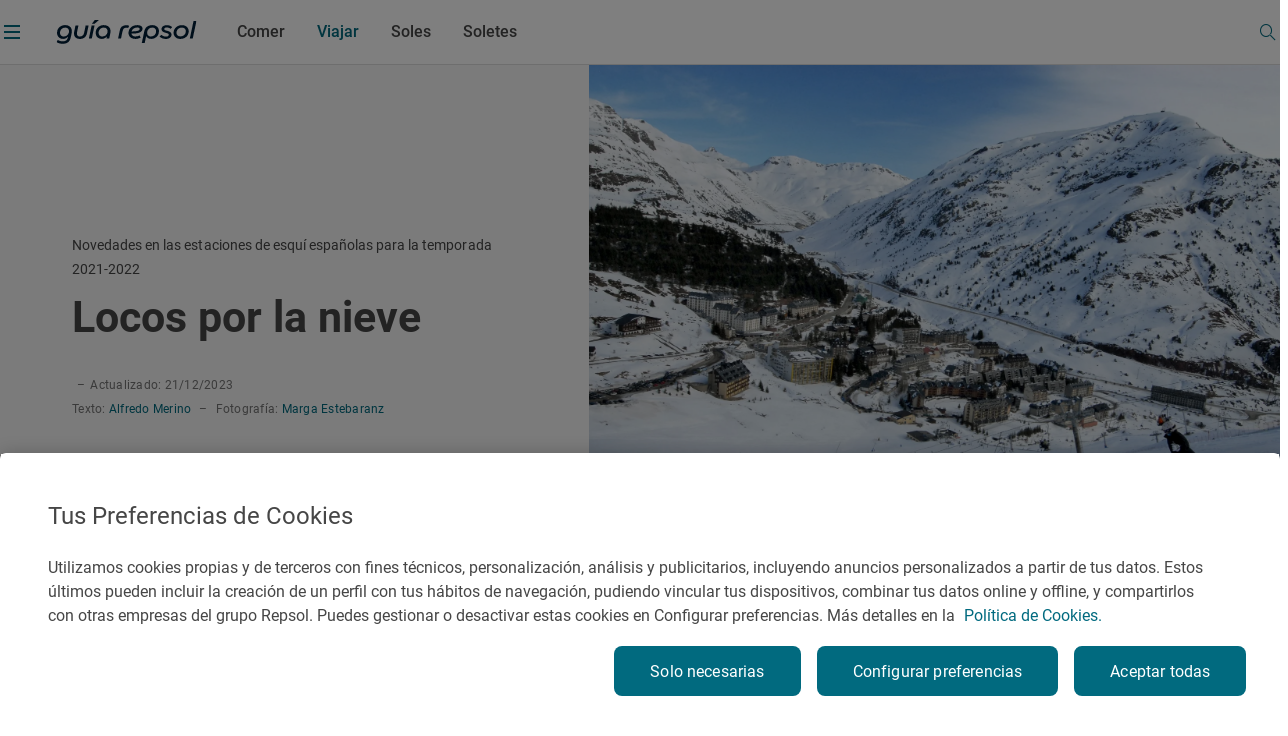

--- FILE ---
content_type: text/html;charset=utf-8
request_url: https://www.guiarepsol.com/es/viajar/nos-gusta/temporada-esqui-2021-2022/
body_size: 60239
content:

<!DOCTYPE HTML>
<html lang="es-ES">
    <head>
    <script defer="defer" type="text/javascript" src="https://rum.hlx.page/.rum/@adobe/helix-rum-js@%5E2/dist/rum-standalone.js" data-routing="env=prod,tier=publish,ams=Repsol S.A."></script>
<script> dataLayer = (typeof dataLayer !== 'undefined') ? dataLayer : [];</script>
    
    
    
    
    <meta charset="UTF-8"/>

    <title>Estaciones de esquí españolas para la temporada 2021-2022 | Guía Repsol | Guía Repsol</title>
    
    

    

    
        
        <script type="application/ld+json">
            {
                "@context": "http://schema.org",
                "@type": "Article",
                "author":[{"@type":"Person","name":"Alfredo Merino","url":"https://www.guiarepsol.com/es/autores/alfredo-merino/"},{"@type":"Person","name":"Marga Estebaranz","jobTitle":"Photographer","url":"https://www.guiarepsol.com/es/autores/marga-estebaranz/"}],
            "publisher": {
            "@type": "Organization",
            "name": "Guía Repsol",
            "url": "https://www.guiarepsol.com",
            "sameAs":["https://www.facebook.com/guiarepsol/", "https://www.instagram.com/guiarepsol/", "https://www.twitter.com/guiarepsol", "https://www.youtube.com/c/GuiaRepsol"],
            "logo": {
            "@type": "ImageObject",
            "url": "https://s3-eu-west-1.amazonaws.com/gr-cms/static/img/logo.png"
            }
            },
            "mainEntityOfPage": {
            "@type": "WebPage",
            "@id": "https://www.guiarepsol.com/es/viajar/nos-gusta/temporada-esqui-2021-2022/"
            },
            "headline": "Novedades en las estaciones de esquí españolas para la temporada 2021-2022",
            "alternativeHeadline": "Locos por la nieve",
            "articleSection": "viajar",
            "description": "Un puente de cinco días, las montañas cubiertas de un espeso manto de nieve y las ganas acumuladas a lo largo de la pasada temporada, en la que apenas se pudo esquiar, han llenado de esquiadores las estaciones de montaña. Estas han trabajado a fondo para recibirlos. Presentamos las novedades de la nieve española para saber cómo será la temporada de esquí 2021-2022.",
            "image":{"@type":"ImageObject","url":"https://www.guiarepsol.com/content/dam/repsol-guia/contenidos-imagenes/viajar/nos-gusta/temporada-esqui-2021-2022/gr-cms-media-featured_images-none-f4f179af-e1c5-4882-943c-27abe40e85c6-00-candanchu-astun-100k-1.JPG"},
            "datePublished": "2021-12-15T00:00:00.000+01:00",
            "dateModified": "2023-12-21T16:41:26.721Z"
            }
        </script>
    
    
    
    <script type="application/ld+json">{"@context":"https://schema.org","@type":"ItemList","itemListElement":[]}</script>

    
    <meta http-equiv="Content-Language" content="es"/>
    <meta name="contentType"/>
    
    <meta name="tags"/>
    <meta name="date" content="2024-12-13"/>
    <meta property="og:title" content="Estaciones de esquí españolas para la temporada 2021-2022 | Guía Repsol"/>
    <meta name="twitter:card" content="summary"/>
    <meta name="twitter:title" content="Estaciones de esquí españolas para la temporada 2021-2022 | Guía Repsol"/>
    <meta name="twitter:description" content="Un puente de cinco días, las montañas cubiertas de un espeso manto de nieve y las ganas acumuladas a lo largo de la pasada temporada, en la que apenas se..."/>
    <meta name="twitter:image" content="https://www.guiarepsol.com/content/dam/repsol-guia/contenidos-imagenes/viajar/nos-gusta/temporada-esqui-2021-2022/gr-cms-media-featured_images-none-f4f179af-e1c5-4882-943c-27abe40e85c6-00-candanchu-astun-100k-1.JPG"/>
    <meta property="og:url" content="https://www.guiarepsol.com/es/viajar/nos-gusta/temporada-esqui-2021-2022/"/>
    <meta property="og:description" content="Un puente de cinco días, las montañas cubiertas de un espeso manto de nieve y las ganas acumuladas a lo largo de la pasada temporada, en la que apenas se..."/>
    <meta property="og:image" content="https://www.guiarepsol.com/content/dam/repsol-guia/contenidos-imagenes/viajar/nos-gusta/temporada-esqui-2021-2022/gr-cms-media-featured_images-none-f4f179af-e1c5-4882-943c-27abe40e85c6-00-candanchu-astun-100k-1.JPG"/>
    <meta property="og:image:width" content="400"/>
    <meta property="og:image:height" content="267"/>
    <meta property="og:image:alt" content="Las estaciones se preparan para la temporada de esquí 2021-2022."/>
    <meta property="og:type" content="Website"/>
    <meta property="og:site_name" content="REPSOL"/>
    <meta property="fb:app_id" content="171998672850722"/>
    <meta name="twitter:site" content="@Repsol"/>
    
        <meta property="article:published_time" content="2021-12-15T00:00:00+01:00"/>
        <meta property="article:modified_time" content="2023-12-21T16:41:26Z"/>
        
    
    <meta name="description" content="Un puente de cinco días, las montañas cubiertas de un espeso manto de nieve y las ganas acumuladas a lo largo de la pasada temporada, en la que apenas se..."/>
    <meta name="referrer" content="always"/>
    <meta name="portal" content="guia_repsol"/>

    
        <meta name="robots" content="index, follow, max-image-preview:large"/>
    
    

    <meta name="template" content="page-report-article"/>
    <meta name="viewport" content="width=device-width, initial-scale=1"/>
    <link rel="canonical" href="https://www.guiarepsol.com/es/viajar/nos-gusta/temporada-esqui-2021-2022/"/>
    

    <link rel="icon" type="image/png" href="/content/dam/repsol-guia/guia-images/iconos/favicon.ico"/>

    
<link rel="stylesheet" href="/etc.clientlibs/repsol-guia/clientlibs/clientlib-base.min.e743892d1f84e2d8694f28aa4547f214.css" type="text/css">




    
<script src="/etc.clientlibs/clientlibs/granite/jquery.min.1fc733054ddb2e2fcd4a0f763671047b.js"></script>
<script src="/etc.clientlibs/clientlibs/granite/utils.min.15b6fc27cccbddb5fb7b88a7c6a2c7e4.js"></script>
<script src="/etc.clientlibs/clientlibs/granite/jquery/granite.min.ed0d934d509c9dab702088c125c92b4f.js"></script>





    
    
    

    

    
    
<script src="/etc.clientlibs/repsol-guia/clientlibs/clientlib-dependencies.min.d41d8cd98f00b204e9800998ecf8427e.js"></script>



    
    
<link rel="stylesheet" href="/etc.clientlibs/repsol-guia/clientlibs/clientlib-dependencies.min.d41d8cd98f00b204e9800998ecf8427e.css" type="text/css">
<link rel="stylesheet" href="/etc.clientlibs/repsol-guia/clientlibs/clientlib-site.min.babbd30c15b302457eb5562063bece27.css" type="text/css">



    

    

    
    
    
        <meta name="google-site-verification" content="TzbzrnneFvV545Ayw14cgdp6nBFZd-Tg3nLSra7eiMw"/>
    

    
        
    
<script src="/etc.clientlibs/repsol-catalog/clientlibs/clientlib-components/clientlib-internalnetwork.min.e713f8695ac4900bf98062041adb19d0.js"></script>



        
    
<script src="/etc.clientlibs/repsol-guia/clientlibs/clientlib-analytics.min.bbe9d67643ae47d1d3a1560cca3420f6.js"></script>



    

    <script>
        var datePagePublic = "13-12-2024 18:36";
        var datePageCreate = "18-01-2022 08:05";
        dataLayer = (typeof dataLayer !== 'undefined') ? dataLayer : [];
        Repsol.AnalyticsRomProd.pageLoadRom();
    </script>
    
        
    <!-- Google Tag Manager -->
<script data-cookieconsent="ignore">(function (w, d, s, l, i) { w[l] = w[l] || []; w[l].push({ 'gtm.start': new Date().getTime(), event: 'gtm.js' });
var f = d.getElementsByTagName(s)[0], j = d.createElement(s), dl = l != 'dataLayer' ? '&l=' + l : ''; j.setAttributeNode(d.createAttribute('data-ot-ignore'));
j.async = true;j.src = 'https://www.googletagmanager.com/gtm.js?id=' + i + dl;
f.parentNode.insertBefore(j, f); })(window, document, 'script', 'dataLayer','GTM-TF75NWP');</script>
<!-- End Google Tag Manager -->

<script src="https://assets.adobedtm.com/0c9c04e10f84/cf633eb48e71/launch-97b89e407354.min.js" async></script>
    
    

    
</head>
    <body class="page-report-article page basicpage" id="page-report-article-1326fda5a9" data-cmp-data-layer-enabled>
        <script>
          window.adobeDataLayer = window.adobeDataLayer || [];
          adobeDataLayer.push({
              page: JSON.parse("{\x22page\u002Dreport\u002Darticle\u002D1326fda5a9\x22:{\x22@type\x22:\x22repsol\u002Dguia\/components\/structure\/page\u002Dreport\u002Darticle\x22,\x22repo:modifyDate\x22:\x222023\u002D12\u002D21T16:41:26Z\x22,\x22dc:title\x22:\x22Temporada esqui 2021 2022\x22,\x22xdm:template\x22:\x22\/conf\/repsol\u002Dguia\/settings\/wcm\/templates\/page\u002Dreport\u002Darticle\x22,\x22xdm:language\x22:\x22es\u002DES\x22,\x22xdm:tags\x22:[],\x22repo:path\x22:\x22\/content\/repsol\u002Dguia\/es\/home\/viajar\/nos\u002Dgusta\/temporada\u002Desqui\u002D2021\u002D2022.html\x22}}"),
              event:'cmp:show',
              eventInfo: {
                  path: 'page.page\u002Dreport\u002Darticle\u002D1326fda5a9'
              }
          });
        </script>
        
        
            




            



            


    
<script src="/etc.clientlibs/repsol-guia/clientlibs/clientlib-antiflickering.min.d6039c343473a7f43e590187ed565761.js"></script>





    
    <!-- Google Tag Manager (noscript) -->
<noscript><iframe src="https://www.googletagmanager.com/ns.html?id=GTM-TF75NWP"
height="0" width="0" style="display:none;visibility:hidden"></iframe></noscript>
<!-- End Google Tag Manager (noscript) -->
    

<div></div>

<script>
  if(!document.location.pathname.startsWith("/es/buscador")){
  var gApiKey = "AIzaSyBGEFrrBojzwwP_m-AJFRJH9QCLEXCBmQI";
  if (typeof google === 'object' && typeof google.maps === 'object') {} else {
      $.getScript('https://maps.googleapis.com/maps/api/js?key=' + gApiKey + '&language=es', function () {});
  }
  }
</script>
  <div class="rp-guia-container">

    
    
    
    <div id="container-f3efdcdea0" class="cmp-container">
        
        <div class="header-xf experiencefragment">
	<div class="no-author">
		<div class="cmp-experiencefragment cmp-experiencefragment--"><div class="xfpage page basicpage">


    
    <div id="container-dfd732f3ac" class="cmp-container">
        


<div class="aem-Grid aem-Grid--12 aem-Grid--default--12 ">
    
    <div class="header aem-GridColumn aem-GridColumn--default--12">




	
    
<link rel="stylesheet" href="/etc.clientlibs/repsol-guia/components/content/header/v1/header/clientlib-header.min.864cf081740c8fe8ffcfb637dc7840c4.css" type="text/css">










<header class="header-guia header-guia-component scroll-top backgroundWhite " data-component-name="Header" data-menu-name="Menu principal">
	<div class="border-header">
		
		<div class="upper-banner">
			

    
    
<link rel="stylesheet" href="/etc.clientlibs/repsol-guia/components/content/upper-banner/clientlib-upper-banner.min.027e13879e8608103e56a3e8a8fbf9f5.css" type="text/css">








<section class="upper-banner-component backgroundBlue" data-component-name="Upper Banner" data-content-name="Guía Repsol App">
    
    <span class="icon-rp icon-rp-Cross" aria-label="Cerrar modal"></span>
    
    <picture class="upper-banner__image">
        <img src="/content/dam/repsol-guia/guia-images/logos/Guia_Repsol_app.svg" alt="Logo Guía Repsol App" title="Guía Repsol App, tu compañera de ruta"/>
    </picture>

    <a class="upper-banner__info" href="https://guiarepsol.onelink.me/sDmk/pww0w2yi" target="_blank" title="Guía Repsol App">
        <div class="upper-banner__info__text">
            <span class="upper-banner__info__title rp-body-14">Guía Repsol App</span>
            <span class="upper-banner__info__pretitle rp-body-12">Tu compañera de ruta</span>
        </div>
        <button class="rp-btn-guia rp-btn-small rp-btn-white rp-link">
            
            Descargar
        </button>
    </a>
</section>



    
    
<script src="/etc.clientlibs/repsol-guia/components/content/upper-banner/clientlib-upper-banner.min.b826c94e6a6ab3ac1319852c31769c24.js"></script>




		</div>

		<div class="container-fluid-12-columns block-header-guia">
			<div class="block-content">

				
				<div class="col-left ">
					<span class="hamburgerIcon" data-el-type="button" data-el-description="open_hamburger" data-title="Abrir menú lateral">
						<span>
							<span class="menu__line menu1"></span>
							<span class="menu__line menu2"></span>
							<span class="menu__line menu3"></span>
						</span>
					</span>
					<div class="block-img">
						
						<div class="img-color">
							
<a class="rp-logo" href="https://www.guiarepsol.com/">
	
    
    <picture>
        <img src="/content/dam/repsol-guia/guia-images/logos/Guia_Repsol.svg" alt="Guía Repsol - Inicio" title="Guía Repsol - Inicio" class=" none"/>
    </picture>

</a>

    

						</div>
					</div>
				</div>

				
				<div class="col-right ">
					<span class="header-search-button menuSearch icon icon-rp-Search"></span>
					<div class="rp-btn-guia-secondary " id="userDataPages"></div>
				</div>

				
				
					<nav class="navigation-block">

    

    
    
    
    
    
    
    
        
    

    
    
        
            
            
            
                
                
                    <a href="/es/comer/" class="navigation__link rp-title-02 " data-name="Comer">Comer</a>
                    
                
            
        
    
        
            
            
            
                
                
                    <a href="/es/viajar/" class="navigation__link rp-title-02 active" data-name="Viajar">Viajar</a>
                    
                
            
        
    
        
            
            
            
                
                
                    <a href="/es/comer/soles-repsol/" class="navigation__link rp-title-02 " data-name="Soles">Soles</a>
                    
                
            
        
    
        
            
            
            
                
                
                    <a href="/es/soletes/" class="navigation__link rp-title-02 " data-name="Soletes">Soletes</a>
                    
                
            
        
    
    
    
    
    
</nav>


    <script type='application/ld+json'> {"@context":"https://schema.org", "@type":"BreadcrumbList", "itemListElement": [{"@type": "ListItem", "position": 1, "name": "Home", "item": "https://www.guiarepsol.com//"},{"@type": "ListItem", "position": 2, "name": "Viajar", "item": "https://www.guiarepsol.com/es/viajar/"},{"@type": "ListItem", "position": 3, "name": "Nos gusta", "item": "https://www.guiarepsol.com/es/viajar/nos-gusta/"},{"@type": "ListItem", "position": 4, "name": "Temporada esqui 2021 2022", "item": "https://www.guiarepsol.com/es/viajar/nos-gusta/temporada-esqui-2021-2022/"}]}</script>



    

				

				
				

				<div class="section-search header-search">
					



    
    
<link rel="stylesheet" href="/etc.clientlibs/repsol-guia/components/content/search/general-search/v1/general-search/clientlib-general-search.min.2863e00f6a1134b67919b0998dc30502.css" type="text/css">








<div class="general-search__overlay "></div>

    <section class="general-search-component general-search " data-endpoint="https://guia-app-api.cloudapp.repsol.com/search" data-component-name="buscador general">    
        
    
    <header class="general-search__header container-fluid-12-columns ">
        
        <div class="general-search__menu">
            <span class="hamburgerIcon">
                <span>
                    <span class="menu__line menu1"></span>
                    <span class="menu__line menu2"></span>
                    <span class="menu__line menu3"></span>
                </span>
            </span>
            <div class="header-layer-logo black">
                
<a class="rp-logo" href="https://www.guiarepsol.com/">
	
    
    <picture>
        <img src="/content/dam/repsol-guia/guia-images/logos/Guia_Repsol.svg" alt="Guía Repsol - Inicio" title="Guía Repsol - Inicio" class=" none"/>
    </picture>

</a>

    

            </div>
        </div>
        <form class="general-search__form">
            <div class="general-search__form__group">
                <label for="general-search"></label>
                <input class="general-search__form__input input-search rp-body-16" type="text" autocomplete="off" name="general-search" placeholder="¿Qué estás buscando?"/>
                <span class="icon-rp icon-rp-Cross icon-rp-Cross--hide"></span>
                <span class="icon-rp icon-rp-Search rp-btn-guia rp-btn-secondary"></span>
            </div>
        </form>
        <button class="general-search__cta--close rp-link">Cerrar</button>
    </header>


    
    <main class="general-search__main">
            
        <div class="general-search__result__group general-search__initial-results">
            
            
            <div class="container-4-columns initial-results__geolocation geolocation"> 
                <span class="icon-rp icon-rp-Geolocation"></span>
                <span class="text-geo rp-body-16">Buscar cerca de mi</span>
                <span class="text-error rp-caption">No se ha encontrado</span>
            </div>

            
            <div class="container-4-columns initial-results__historical">
                <div class="recently-results__header">
                    <span class="recently-results__title rp-body-14">Vistos recientemente</span>
                    <span class="recently-results__delete rp-caption">Borrar todo</span>
                </div>
                
                <ul class="recently-results__list"></ul>
            </div>
            
            <span class="border-line"></span>

            
            <div class="container-fluid-12-columns initial-results-most-visited">
                
                

                    
                    

                    <div class="most-visited__group">
                        <p class="rp-title-02">Establecimientos gastrónomicos más buscados</p>
                        <div class="group__cards">

                            
                            

                            <div class="card" data-type-analytic="restaurante" data-raiting-analytic="R" data-title-analytic="Ibidem" data-address-analytic="Barrio Zoña 1, 39193 Arnuero, Cantabria">

                                <a href="/es/fichas/restaurante/ibidem-327323/" target="_self" class="card__content" title="Ibidem">
                                    
                                    
                                    
                                    
                                    
                                    
                                        
    
    <picture>
        <source media="(min-width: 1024px)" srcset="/content/dam/repsol-guia/guia-cf/restaurante/imagenes/media-filer_public-a2-b5-a2b59657-f87b-4c3b-9f54-fa3e3d33484c-d61097a868aa45288178bcd25473ca4a.jpeg.transform/rp-rendition-lg/image.jpeg"/>
        <img src="/content/dam/repsol-guia/guia-cf/restaurante/imagenes/media-filer_public-a2-b5-a2b59657-f87b-4c3b-9f54-fa3e3d33484c-d61097a868aa45288178bcd25473ca4a.jpeg.transform/rp-rendition-md/image.jpeg" alt="Ibidem" title="Ibidem" class=" " loading="lazy"/>
    </picture>

                                    

                                    
                                    <div class="info-card-content">
                                        <span class="title rp-body-16">Ibidem</span>
                                        <div class="location rp-body-12">
                                            <span>Restaurante</span>
                                            <span> · Arnuero, Cantabria, España</span>
                                        </div>
                                        <div class="info__category">
                                            <span class="icon-rp icon-rp-recomendado"></span>
                                            <span class="rp-body-12">
                                                Recomendado
                                                
                                            </span>
                                        </div>
                                    </div>
                                </a>
                            </div>
                        

                            
                            

                            <div class="card" data-type-analytic="restaurante" data-raiting-analytic="R" data-title-analytic="O Muiño das Lousas" data-address-analytic="Rua dos muiños, S/N, 32500 O Carballiño, Ourense">

                                <a href="/es/fichas/restaurante/o-muino-das-lousas-331455/" target="_self" class="card__content" title="O Muiño das Lousas">
                                    
                                    
                                    
                                    
                                    
                                    
                                        
    
    <picture>
        <source media="(min-width: 1024px)" srcset="/content/dam/repsol-guia/guia-cf/restaurante/imagenes/media-filer_public-20-2b-202bcd2e-825e-4149-be57-87bbe482c145-8655-muino-das-lousas-712dc3a83955493bad2cb8ac8810328b.jpeg.transform/rp-rendition-lg/image.jpeg"/>
        <img src="/content/dam/repsol-guia/guia-cf/restaurante/imagenes/media-filer_public-20-2b-202bcd2e-825e-4149-be57-87bbe482c145-8655-muino-das-lousas-712dc3a83955493bad2cb8ac8810328b.jpeg.transform/rp-rendition-md/image.jpeg" alt="O Muiño das Lousas" title="O Muiño das Lousas" class=" " loading="lazy"/>
    </picture>

                                    

                                    
                                    <div class="info-card-content">
                                        <span class="title rp-body-16">O Muiño das Lousas</span>
                                        <div class="location rp-body-12">
                                            <span>Restaurante</span>
                                            <span> · O Carballiño, Ourense/Orense, España</span>
                                        </div>
                                        <div class="info__category">
                                            <span class="icon-rp icon-rp-recomendado"></span>
                                            <span class="rp-body-12">
                                                Recomendado
                                                
                                            </span>
                                        </div>
                                    </div>
                                </a>
                            </div>
                        

                            
                            

                            <div class="card" data-type-analytic="restaurante" data-raiting-analytic="1" data-title-analytic="Raíces" data-address-analytic="Ronda del Cañillo, 3, 45600, Talavera de la reina (Toledo)">

                                <a href="/es/fichas/restaurante/raices-115944/" target="_self" class="card__content" title="Raíces">
                                    
                                    
                                    
                                    
                                    
                                    
                                        
    
    <picture>
        <source media="(min-width: 1024px)" srcset="/content/dam/repsol-guia/guia-cf/restaurante/imagenes/media-filer_public-fa-5d-fa5d36e9-7ac3-45fa-8d06-46116fa221f9-raices_445s.jpg.transform/rp-rendition-lg/image.jpg"/>
        <img src="/content/dam/repsol-guia/guia-cf/restaurante/imagenes/media-filer_public-fa-5d-fa5d36e9-7ac3-45fa-8d06-46116fa221f9-raices_445s.jpg.transform/rp-rendition-md/image.jpg" alt="Raíces" title="Raíces" class=" " loading="lazy"/>
    </picture>

                                    

                                    
                                    <div class="info-card-content">
                                        <span class="title rp-body-16">Raíces</span>
                                        <div class="location rp-body-12">
                                            <span>Restaurante</span>
                                            <span> · Talavera de la Reina, Toledo, España</span>
                                        </div>
                                        <div class="info__category">
                                            <span class="icon-rp icon-rp-sol-1"></span>
                                            <span class="rp-body-12">
                                                1 Sol
                                                
                                            </span>
                                        </div>
                                    </div>
                                </a>
                            </div>
                        </div>
                    </div>
                

                    
                    

                    <div class="most-visited__group">
                        <p class="rp-title-02">Lugares de interés más visitados</p>
                        <div class="group__cards">

                            
                            

                            <div class="card">

                                <a href="/es/fichas/fiesta/festival-vina-rock-13550/" target="_self" class="card__content" title="Festival Viña Rock">
                                    
                                    
                                    
                                    <div class="card__placeholder">
                                        <span class="icon__placeholder FIESTA"></span>
                                    </div>
                                    
                                    

                                    
                                    <div class="info-card-content">
                                        <span class="title rp-body-16">Festival Viña Rock</span>
                                        <div class="location rp-body-12">
                                            <span>Fiesta</span>
                                            <span> · Villarrobledo, Albacete, España</span>
                                        </div>
                                        
                                    </div>
                                </a>
                            </div>
                        

                            
                            

                            <div class="card">

                                <a href="/es/fichas/fiesta/fiesta-mayor-de-roser-de-mayo-en-cerdanyola-del-valles-182873/" target="_self" class="card__content" title="Fiesta Mayor de Roser de Mayo en Cerdanyola del Vallès">
                                    
                                    
                                    
                                    <div class="card__placeholder">
                                        <span class="icon__placeholder FIESTA"></span>
                                    </div>
                                    
                                    

                                    
                                    <div class="info-card-content">
                                        <span class="title rp-body-16">Fiesta Mayor de Roser de Mayo en Cerdanyola del Vallès</span>
                                        <div class="location rp-body-12">
                                            <span>Fiesta</span>
                                            <span> · Cerdanyola del Vallès, Barcelona, España</span>
                                        </div>
                                        
                                    </div>
                                </a>
                            </div>
                        

                            
                            

                            <div class="card">

                                <a href="/es/fichas/fiesta/romeria-de-la-virgen-de-la-jara-en-ibahernando-183763/" target="_self" class="card__content" title="Romería de la Virgen de La Jara en Ibahernando">
                                    
                                    
                                    
                                    <div class="card__placeholder">
                                        <span class="icon__placeholder FIESTA"></span>
                                    </div>
                                    
                                    

                                    
                                    <div class="info-card-content">
                                        <span class="title rp-body-16">Romería de la Virgen de La Jara en Ibahernando</span>
                                        <div class="location rp-body-12">
                                            <span>Fiesta</span>
                                            <span> · Ibahernando, Cáceres, España</span>
                                        </div>
                                        
                                    </div>
                                </a>
                            </div>
                        </div>
                    </div>
                

                    
                    

                    <div class="most-visited__group">
                        <p class="rp-title-02">Reportajes más vistos</p>
                        <div class="group__cards">

                            
                            

                            <div class="card">

                                <a href="/es/soletes/donde-comer-barato-cerca-del-retiro/" target="_self" class="card__content" title="Soletes para celebrar la Feria del libro a cualquier hora del día">
                                    
                                    
                                    
                                    
                                    
                                    
                                        
    
    <picture>
        <source media="(min-width: 1024px)" srcset="/content/dam/repsol-guia/contenidos-imagenes/soletes/soletes-cerca-del-retiro-(madrid)/ferialibro.jpg.transform/rp-rendition-lg/image.jpg"/>
        <img src="/content/dam/repsol-guia/contenidos-imagenes/soletes/soletes-cerca-del-retiro-(madrid)/ferialibro.jpg.transform/rp-rendition-md/image.jpg" alt="Soletes para celebrar la Feria del libro a cualquier hora del día" title="Soletes para celebrar la Feria del libro a cualquier hora del día" class=" " loading="lazy"/>
    </picture>

                                    

                                    
                                    <div class="info-card-content">
                                        <span class="title rp-body-16">Soletes para celebrar la Feria del libro a cualquier hora del día</span>
                                        <div class="location rp-body-12">
                                            <span>Reportaje de viaje</span>
                                            
                                        </div>
                                        
                                    </div>
                                </a>
                            </div>
                        

                            
                            

                            <div class="card">

                                <a href="/es/viajar/vamos-de-excursion/100-km-escapadas-cerca-cordoba/" target="_self" class="card__content" title="En busca del encanto rural de Córdoba">
                                    
                                    
                                    
                                    
                                    
                                    
                                        
    
    <picture>
        <source media="(min-width: 1024px)" srcset="/content/dam/repsol-guia/contenidos-imagenes/viajar/vamos-de-excursion/100-km-escapadas-cerca-cordoba/gr-cms-media-featured_images-none-cdd347df-8f62-4342-9c57-1c5dbc4fd53a-iznajar-169.jpg.transform/rp-rendition-lg/image.jpg"/>
        <img src="/content/dam/repsol-guia/contenidos-imagenes/viajar/vamos-de-excursion/100-km-escapadas-cerca-cordoba/gr-cms-media-featured_images-none-cdd347df-8f62-4342-9c57-1c5dbc4fd53a-iznajar-169.jpg.transform/rp-rendition-md/image.jpg" alt="En busca del encanto rural de Córdoba" title="En busca del encanto rural de Córdoba" class=" " loading="lazy"/>
    </picture>

                                    

                                    
                                    <div class="info-card-content">
                                        <span class="title rp-body-16">En busca del encanto rural de Córdoba</span>
                                        <div class="location rp-body-12">
                                            <span>Reportaje de viaje</span>
                                            
                                        </div>
                                        
                                    </div>
                                </a>
                            </div>
                        

                            
                            

                            <div class="card">

                                <a href="/es/soletes/restaurantes-en-a5-solete-donde-parar-comer/" target="_self" class="card__content" title="El gusto de la autovía que te lleva a Portugal">
                                    
                                    
                                    
                                    
                                    
                                    
                                        
    
    <picture>
        <source media="(min-width: 1024px)" srcset="/content/dam/repsol-guia/contenidos-imagenes/soletes/restaurantes-en-a5-solete-donde-parar-comer/daviro_ensaladaroast.jpeg.transform/rp-rendition-lg/image.jpeg"/>
        <img src="/content/dam/repsol-guia/contenidos-imagenes/soletes/restaurantes-en-a5-solete-donde-parar-comer/daviro_ensaladaroast.jpeg.transform/rp-rendition-md/image.jpeg" alt="El gusto de la autovía que te lleva a Portugal" title="El gusto de la autovía que te lleva a Portugal" class=" " loading="lazy"/>
    </picture>

                                    

                                    
                                    <div class="info-card-content">
                                        <span class="title rp-body-16">El gusto de la autovía que te lleva a Portugal</span>
                                        <div class="location rp-body-12">
                                            <span>Reportaje de viaje</span>
                                            
                                        </div>
                                        
                                    </div>
                                </a>
                            </div>
                        </div>
                    </div>
                
            </div>
        </div>

         
        <div class="container-4-columns general-search__result__group general-search__predictive-results"> 
            

            
            <div class="predictive-results--empty">
                <span class="not-found__image"></span>
                <p class="rp-body-16 rp-body-semibold not-found__text">Lo sentimos, no hay resultados para tu búsqueda. ¡Prueba otra vez!</p>
            </div> 
        </div>

    </main>

</section>


    
    
<script src="/etc.clientlibs/repsol-guia/components/content/search/general-search/v1/general-search/clientlib-general-search.min.6d251a64ec62e8863253a85ad46a6371.js"></script>




				</div>
				
			</div>
		</div>
	</div>

	
	<div class="header__submenu">
		

<div class="submenu-component" data-fixed="false" data-default="false">
	<span class="component-name" style="font-weight: bold; display: none;">Componente: SUBMENÚ V2</span>
	<span class="component-info" style="color:red; display: none;">Tamaño de submenús: 0</span>

	
</div>

<!-- Clientlibs -->

	
    
<link rel="stylesheet" href="/etc.clientlibs/repsol-guia/components/content/secciones/section-submenu-v2/clientlib-section-submenu-v2.min.15f8f279de2bdfb091fddb495f9aa21d.css" type="text/css">



	
    
<script src="/etc.clientlibs/repsol-guia/components/content/secciones/section-submenu-v2/clientlib-section-submenu-v2.min.3415661772957dbfe772a4aa6dee5ff8.js"></script>





	</div>
</header>


<div class="menu-guia-veil"></div>

<div class="menu-guia menu-guia-component menu-guia--hide" data-component-name="Menú" data-menu-name="Menú lateral" style="opacity:0">
	<div class="logo-close">
		
<a class="rp-logo" href="https://www.guiarepsol.com/">
	
    
    <picture>
        <img src="/content/dam/repsol-guia/guia-images/logos/Guia_Repsol_blanco.svg" alt="Guía Repsol - Inicio" title="Guía Repsol - Inicio" class=" none"/>
    </picture>

</a>

    

		<a href="#" class="btn close" data-el-type="button" data-el-description="Close" data-title="Cerrar menú lateral">
			<span class="span1">
				<span class="s2"></span>
			</span>
			<span class="span2">
				<span class="s3"></span>
			</span>
		</a>
	</div>
	



<script type="text/javascript" lang="javascript" src="https://cdns.eu1.gigya.com/js/gigya.js?apikey=3_9Men0yMx-gfTD_eF2lfQ6Kb3Q4Gt1JC5TZTKIsOZ2snCsLW6F-m3_QMr84f-lX-7"></script>
<div id="gigyaid" data-gigya-apikey="3_9Men0yMx-gfTD_eF2lfQ6Kb3Q4Gt1JC5TZTKIsOZ2snCsLW6F-m3_QMr84f-lX-7"></div>

    
    
<script src="/etc.clientlibs/repsol-guia/components/content/gigyass/v1/gigyass/clientlib-gigyass.min.c2610759ba71f12474dc377e478c0b4f.js"></script>









<nav class="navBox menu-navigation-block" data-component-name="Menú" data-menu-name="Menú lateral">
    <div class="navparent block-1" data-current-path="/content/repsol-guia/es/home/viajar/nos-gusta/temporada-esqui-2021-2022">
        <div class="list-1">

            

            <a href="/es/comer/" class="item-1" id="navigation-ec9259eab1-item-0c22bbc80b" data-name="comer">
                    <span class="rp-subheadline item--active  item-text">
                        Comer
                    </span>
                <span class="icon icon-rp-Arrow_right"></span>
            </a>
<a href="/es/viajar/" class="item-1" id="navigation-ec9259eab1-item-9c6bc1443f" data-name="viajar">
                    <span class="rp-subheadline item--active  item-text">
                        Viajar
                    </span>
                <span class="icon icon-rp-Arrow_right"></span>
            </a>
<a href="/es/comer/soles-repsol/" class="item-1" id="navigation-ec9259eab1-item-a69cd87601" data-name="soles-repsol">
                    <span class="rp-subheadline item--active  item-text">
                        Soles
                    </span>
                <span class="icon icon-rp-Arrow_right"></span>
            </a>
<a href="/es/soletes/" class="item-1" id="navigation-ec9259eab1-item-0954a5f501" data-name="soletes">
                    <span class="rp-subheadline item--active  item-text">
                        Soletes
                    </span>
                <span class="icon icon-rp-Arrow_right"></span>
            </a>


             
            <div class="menu-burger-image--container" data-id="home" data-name="home">
                <img src="/content/dam/repsol-guia/contenidos-imagenes/home/landing/Home.jpg" class="menu-burger-image" loading="lazy"/>
            </div>
             
            
                
                    <div class="menu-burger-image--container" data-id="navigation-ec9259eab1-item-0c22bbc80b" data-name="comer">
                        <img src="/content/dam/repsol-guia/contenidos-imagenes/comer/landing/Comer_02.jpg" class="menu-burger-image" loading="lazy"/>
                    </div>
                
            
                
                    <div class="menu-burger-image--container" data-id="navigation-ec9259eab1-item-9c6bc1443f" data-name="viajar">
                        <img src="/content/dam/repsol-guia/contenidos-imagenes/viajar/landing/Viajar_02.jpg" class="menu-burger-image" loading="lazy"/>
                    </div>
                
            
                
                    <div class="menu-burger-image--container" data-id="navigation-ec9259eab1-item-a69cd87601" data-name="soles-repsol">
                        <img src="/content/dam/repsol-guia/contenidos-imagenes/comer/landing/Comer_03.jpg" class="menu-burger-image" loading="lazy"/>
                    </div>
                
            
                
                    <div class="menu-burger-image--container" data-id="navigation-ec9259eab1-item-0954a5f501" data-name="soletes">
                        <img src="/content/dam/repsol-guia/contenidos-imagenes/home/landing/Foto%20Soletes.jpg" class="menu-burger-image" loading="lazy"/>
                    </div>
                
            
        </div>
        
        <div class="list-secondary-links">
            

    
    
<link rel="stylesheet" href="/etc.clientlibs/repsol-guia/components/utils/link-list/v1/link-list/clientlib-link-list.min.c6ba2c3da82eddcb28a2c7d3b0d00d69.css" type="text/css">






<div class="link-list">
    

    <ul class="list-reset-appearance link__list">
        <li class="link__list__item">

            <a class="rp-link" href="/es/sala-de-prensa/" target="_self" title="Sala de Prensa" data-title="Sala de Prensa">

                
                
                    
                    Sala de Prensa
                

                
                
            </a>
        </li>
    
        <li class="link__list__item">

            <a class="rp-link" href="/es/app/" target="_self" title="App Guía Repsol" data-title="App Guía Repsol">

                
                
                    
                    App Guía Repsol
                

                
                
            </a>
        </li>
    
        <li class="link__list__item">

            <a class="rp-link" href="/es/tienda-gourmet/" target="_self" title="Tienda Gourmet" data-title="Tienda Gourmet">

                
                
                    
                    Tienda Gourmet
                

                
                
            </a>
        </li>
    </ul>
</div>


    
    




    
            <div class="list-link-fixed">
                <div class="link-fixed--item link-fixed--search" data-el-description="menu-open_search">
                    <span class="icon-rp icon-rp-Search"></span>
                    <span class="rp-body-16">Buscar</span>
                </div>
                <div class="link-fixed--item link-fixed--newsletter" data-el-description="menu-open_newsletter">
                    <span class="icon-rp icon-rp-Mail"></span>
                    <span class="rp-body-16">Newsletter</span>
                </div>
                <div class="link-fixed--item link-fixed--login" data-link="/es/mi-perfil/ajustes-de-cuenta/" data-el-description="menu-open_login">
                    <span class="icon-rp icon-rp-User"></span>
                    <span class="rp-body-16 btn-burger-login"></span>
                </div>
            </div>
    
            <div class="list-rrss">
                

    
    






<div class="link-list">
    

    <ul class="list-reset-appearance link__list">
        <li class="link__list__item">

            <a class="rp-link" href="https://www.facebook.com/guiarepsol" target="_blank" title="Facebook" data-title="Facebook">

                
                

                
                
                    <picture>
                        <img src="/content/dam/repsol-guia/guia-images/iconos/icon-rp-Facebook.svg" alt="Facebook" loading="lazy"/>
                    </picture>
                
            </a>
        </li>
    
        <li class="link__list__item">

            <a class="rp-link" href="https://twitter.com/guiarepsol" target="_blank" title="X" data-title="X">

                
                

                
                
                    <picture>
                        <img src="/content/dam/repsol-guia/guia-images/iconos/icon-rp-X.svg" alt="X" loading="lazy"/>
                    </picture>
                
            </a>
        </li>
    
        <li class="link__list__item">

            <a class="rp-link" href="https://www.instagram.com/guiarepsol" target="_blank" title="Instagram" data-title="Instagram">

                
                

                
                
                    <picture>
                        <img src="/content/dam/repsol-guia/guia-images/iconos/icon-rp-Instagram.svg" alt="Instagram" loading="lazy"/>
                    </picture>
                
            </a>
        </li>
    
        <li class="link__list__item">

            <a class="rp-link" href="https://www.tiktok.com/@guiarepsol" target="_blank" title="TikTok" data-title="TikTok">

                
                

                
                
                    <picture>
                        <img src="/content/dam/repsol-guia/guia-images/iconos/icon-rp-Tik_Tok.svg" alt="TikTok" loading="lazy"/>
                    </picture>
                
            </a>
        </li>
    </ul>
</div>


    
    




            </div>
        </div>
    </div>
    <div class="navparent block-2 inlink">
        <div class="logo-close">
            <a href="#" class="menuBack"><span class="icon icon-rp-Arrow_left rp-body-16"></span>Atrás</a>
        </div>
        <div class="list-2">
            <div class="navigation-ec9259eab1-item-0c22bbc80b list-2--container">
                <a href="/es/comer/" class="prelink rp-title-01">Ver todo Comer
                    <span class="icon icon-rp-Arrow_right"></span>
                </a>
                <div>
                    <div id='navigation-ec9259eab1-item-21b5a1e613' class="item-2" data-root="/content/repsol-guia/es/home/comer/donde-comen-los-cocineros.html" data-loaded="false">
                        <a href="/es/comer/donde-comen-los-cocineros/" class="rp-body-16">Donde comen los cocineros</a>
                        <span class="icon icon-rp-Arrow_right"></span>
                    </div>
                
                    <div id='navigation-ec9259eab1-item-9669b4ec60' class="item-2" data-root="/content/repsol-guia/es/home/comer/nuestros-favoritos.html" data-loaded="false">
                        <a href="/es/comer/nuestros-favoritos/" class="rp-body-16">Nuestros favoritos</a>
                        <span class="icon icon-rp-Arrow_right"></span>
                    </div>
                
                    <div id='navigation-ec9259eab1-item-e2ee1a7436' class="item-2" data-root="/content/repsol-guia/es/home/comer/recetas.html" data-loaded="false">
                        <a href="/es/comer/recetas/" class="rp-body-16">Recetas</a>
                        <span class="icon icon-rp-Arrow_right"></span>
                    </div>
                
                    <div id='navigation-ec9259eab1-item-97386d37b8' class="item-2" data-root="/content/repsol-guia/es/home/comer/en-el-mercado.html" data-loaded="false">
                        <a href="/es/comer/en-el-mercado/" class="rp-body-16">En el mercado</a>
                        <span class="icon icon-rp-Arrow_right"></span>
                    </div>
                
                    <div id='navigation-ec9259eab1-item-5b9a7eeeaa' class="item-2" data-root="/content/repsol-guia/es/home/comer/de-tapeo.html" data-loaded="false">
                        <a href="/es/comer/de-tapeo/" class="rp-body-16">De tapeo</a>
                        <span class="icon icon-rp-Arrow_right"></span>
                    </div>
                
                    <div id='navigation-ec9259eab1-item-8d9b31cfe3' class="item-2" data-root="/content/repsol-guia/es/home/comer/vinos-y-bodegas.html" data-loaded="false">
                        <a href="/es/comer/vinos-y-bodegas/" class="rp-body-16">Vinos y Bodegas</a>
                        <span class="icon icon-rp-Arrow_right"></span>
                    </div>
                
                    <div id='navigation-ec9259eab1-item-975dd42dc2' class="item-2" data-root="/content/repsol-guia/es/home/comer/soles-repsol.html" data-loaded="false">
                        <a href="/es/comer/soles-repsol/" class="rp-body-16">Soles</a>
                        <span class="icon icon-rp-Arrow_right"></span>
                    </div>
                </div>
            </div>
        
            <div class="navigation-ec9259eab1-item-9c6bc1443f list-2--container">
                <a href="/es/viajar/" class="prelink rp-title-01">Ver todo Viajar
                    <span class="icon icon-rp-Arrow_right"></span>
                </a>
                <div>
                    <div id='navigation-ec9259eab1-item-4ac9b7ebea' class="item-2" data-root="/content/repsol-guia/es/home/viajar/vamos-de-excursion.html" data-loaded="false">
                        <a href="/es/viajar/vamos-de-excursion/" class="rp-body-16">Vamos de excursión</a>
                        <span class="icon icon-rp-Arrow_right"></span>
                    </div>
                
                    <div id='navigation-ec9259eab1-item-e786a16877' class="item-2" data-root="/content/repsol-guia/es/home/viajar/nos-gusta.html" data-loaded="false">
                        <a href="/es/viajar/nos-gusta/" class="rp-body-16">Nos gusta</a>
                        <span class="icon icon-rp-Arrow_right"></span>
                    </div>
                
                    <div id='navigation-ec9259eab1-item-f6c1dec18f' class="item-2" data-root="/content/repsol-guia/es/home/viajar/con-ninos.html" data-loaded="false">
                        <a href="/es/viajar/con-ninos/" class="rp-body-16">Con niños</a>
                        <span class="icon icon-rp-Arrow_right"></span>
                    </div>
                
                    <div id='navigation-ec9259eab1-item-7aabded767' class="item-2" data-root="/content/repsol-guia/es/home/viajar/con-mi-mascota.html" data-loaded="false">
                        <a href="/es/viajar/con-mi-mascota/" class="rp-body-16">Con mi mascota</a>
                        <span class="icon icon-rp-Arrow_right"></span>
                    </div>
                
                    <div id='navigation-ec9259eab1-item-a84f3e93f0' class="item-2" data-root="/content/repsol-guia/es/home/viajar/en-ruta-con.html" data-loaded="false">
                        <a href="/es/viajar/en-ruta-con/" class="rp-body-16">En ruta con...</a>
                        <span class="icon icon-rp-Arrow_right"></span>
                    </div>
                
                    <div id='navigation-ec9259eab1-item-527ace2f21' class="item-2" data-root="/content/repsol-guia/es/home/viajar/en-la-carretera.html" data-loaded="false">
                        <a href="/es/viajar/en-la-carretera/" class="rp-body-16">En la carretera</a>
                        <span class="icon icon-rp-Arrow_right"></span>
                    </div>
                
                    <div id='navigation-ec9259eab1-item-d44411e46f' class="item-2" data-root="/content/repsol-guia/es/home/viajar/ciudades-en-48-horas.html" data-loaded="false">
                        <a href="/es/viajar/ciudades-en-48-horas/" class="rp-body-16">Ciudades en 48 horas</a>
                        <span class="icon icon-rp-Arrow_right"></span>
                    </div>
                </div>
            </div>
        
            <div class="navigation-ec9259eab1-item-a69cd87601 list-2--container">
                <a href="/es/comer/soles-repsol/" class="prelink rp-title-01">Ver todo Soles
                    <span class="icon icon-rp-Arrow_right"></span>
                </a>
                <div>
                    <div id='navigation-ec9259eab1-item-a727fb021e' class="item-2" data-root="/content/repsol-guia/es/home/soles-repsol/cocineros-con-soles.html" data-loaded="false">
                        <a href="/es/soles-repsol/cocineros-con-soles/" class="rp-body-16">Cocineros con soles</a>
                        <span class="icon icon-rp-Arrow_right"></span>
                    </div>
                
                    <div id='navigation-ec9259eab1-item-e9029b6d49' class="item-2" data-root="/content/repsol-guia/es/home/comer/soles-repsol/ediciones-de-soles-guia-repsol.html" data-loaded="false">
                        <a href="/es/comer/soles-repsol/ediciones-de-soles-guia-repsol/" class="rp-body-16">Soles Guía Repsol</a>
                        <span class="icon icon-rp-Arrow_right"></span>
                    </div>
                
                    <div id='navigation-ec9259eab1-item-054a5b1154' class="item-2" data-root="/content/repsol-guia/es/home/soles-repsol/soles-2024.html" data-loaded="false">
                        <a href="/es/soles-repsol/soles-2024/" class="rp-body-16">Restaurantes con Soles Repsol 2024</a>
                        <span class="icon icon-rp-Arrow_right"></span>
                    </div>
                
                    <div id='navigation-ec9259eab1-item-b088f6abfb' class="item-2" data-root="/content/repsol-guia/es/home/soles-repsol/soles-2025.html" data-loaded="false">
                        <a href="/es/soles-repsol/soles-2025/" class="rp-body-16">Soles 2025</a>
                        <span class="icon icon-rp-Arrow_right"></span>
                    </div>
                </div>
            </div>
        
            <div class="navigation-ec9259eab1-item-0954a5f501 list-2--container">
                <a href="/es/soletes/" class="prelink rp-title-01">Ver todo Soletes
                    <span class="icon icon-rp-Arrow_right"></span>
                </a>
                <div>
                    <div id='navigation-ec9259eab1-item-9dad969031' class="item-2" data-root="/content/repsol-guia/es/home/soletes/chiringuitos.html" data-loaded="false">
                        <a href="/es/soletes/chiringuitos/" class="rp-body-16">Chiringuitos</a>
                        <span class="icon icon-rp-Arrow_right"></span>
                    </div>
                
                    <div id='navigation-ec9259eab1-item-edd01d415e' class="item-2" data-root="/content/repsol-guia/es/home/soletes/cafeterias.html" data-loaded="false">
                        <a href="/es/soletes/cafeterias/" class="rp-body-16">Cafeterías</a>
                        <span class="icon icon-rp-Arrow_right"></span>
                    </div>
                
                    <div id='navigation-ec9259eab1-item-ade17f283a' class="item-2" data-root="/content/repsol-guia/es/home/soletes/bares.html" data-loaded="false">
                        <a href="/es/soletes/bares/" class="rp-body-16">Bares</a>
                        <span class="icon icon-rp-Arrow_right"></span>
                    </div>
                
                    <div id='navigation-ec9259eab1-item-5c1f373fc9' class="item-2" data-root="/content/repsol-guia/es/home/soletes/vinotecas-y-bodegas.html" data-loaded="false">
                        <a href="/es/soletes/vinotecas-y-bodegas/" class="rp-body-16">Vinotecas y Bodegas</a>
                        <span class="icon icon-rp-Arrow_right"></span>
                    </div>
                
                    <div id='navigation-ec9259eab1-item-2c24c007ca' class="item-2" data-root="/content/repsol-guia/es/home/soletes/fast-food.html" data-loaded="false">
                        <a href="/es/soletes/fast-food/" class="rp-body-16">Fast food</a>
                        <span class="icon icon-rp-Arrow_right"></span>
                    </div>
                
                    <div id='navigation-ec9259eab1-item-330524149b' class="item-2" data-root="/content/repsol-guia/es/home/soletes/restaurantes.html" data-loaded="false">
                        <a href="/es/soletes/restaurantes/" class="rp-body-16">Restaurantes</a>
                        <span class="icon icon-rp-Arrow_right"></span>
                    </div>
                
                    <div id='navigation-ec9259eab1-item-32db3410f8' class="item-2" data-root="/content/repsol-guia/es/home/soletes/heladerias.html" data-loaded="false">
                        <a href="/es/soletes/heladerias/" class="rp-body-16">Heladerías</a>
                        <span class="icon icon-rp-Arrow_right"></span>
                    </div>
                
                    <div id='navigation-ec9259eab1-item-9bbfe13cb2' class="item-2" data-root="/content/repsol-guia/es/home/soletes/listado-completo.html" data-loaded="false">
                        <a href="/es/soletes/listado-completo/" class="rp-body-16">Listado completo</a>
                        <span class="icon icon-rp-Arrow_right"></span>
                    </div>
                
                    <div id='navigation-ec9259eab1-item-2ddaf44460' class="item-2" data-root="/content/repsol-guia/es/home/soletes/terrazas.html" data-loaded="false">
                        <a href="/es/soletes/terrazas/" class="rp-body-16">Terrazas</a>
                        <span class="icon icon-rp-Arrow_right"></span>
                    </div>
                
                    <div id='navigation-ec9259eab1-item-1dc155aa8b' class="item-2" data-root="/content/repsol-guia/es/home/soletes/llegan-los-soletes-a-portugal.html" data-loaded="false">
                        <a href="/es/soletes/llegan-los-soletes-a-portugal/" class="rp-body-16">Llegan los Soletes a Portugal</a>
                        <span class="icon icon-rp-Arrow_right"></span>
                    </div>
                
                    <div id='navigation-ec9259eab1-item-645d7693ee' class="item-2" data-root="/content/repsol-guia/es/home/soletes/donde-comprar-dulces-conventuales.html" data-loaded="false">
                        <a href="/es/soletes/donde-comprar-dulces-conventuales/" class="rp-body-16">Dulces conventuales con Solete</a>
                        <span class="icon icon-rp-Arrow_right"></span>
                    </div>
                
                    <div id='navigation-ec9259eab1-item-ae8ed290bb' class="item-2" data-root="/content/repsol-guia/es/home/soletes/soletes-navidad-guia-repsol.html" data-loaded="false">
                        <a href="/es/soletes/soletes-navidad-guia-repsol/" class="rp-body-16">Soletes Navidad Guía Repsol</a>
                        <span class="icon icon-rp-Arrow_right"></span>
                    </div>
                
                    <div id='navigation-ec9259eab1-item-7afb1c8d9e' class="item-2" data-root="/content/repsol-guia/es/home/soletes/entrega-soletes-navidad-granada-2025.html" data-loaded="false">
                        <a href="/es/soletes/entrega-soletes-navidad-granada-2025/" class="rp-body-16"> Entrega Soletes Navidad Granada 2025</a>
                        <span class="icon icon-rp-Arrow_right"></span>
                    </div>
                
                    <div id='navigation-ec9259eab1-item-1b36907cef' class="item-2" data-root="/content/repsol-guia/es/home/soletes/donde-celebrar-la-navidad-en-granada.html" data-loaded="false">
                        <a href="/es/soletes/donde-celebrar-la-navidad-en-granada/" class="rp-body-16">Donde celebrar la Navidad en Granada</a>
                        <span class="icon icon-rp-Arrow_right"></span>
                    </div>
                
                    <div id='navigation-ec9259eab1-item-8e8ad408f2' class="item-2" data-root="/content/repsol-guia/es/home/soletes/donde-comprar-panettone.html" data-loaded="false">
                        <a href="/es/soletes/donde-comprar-panettone/" class="rp-body-16">Donde comprar panettone</a>
                        <span class="icon icon-rp-Arrow_right"></span>
                    </div>
                
                    <div id='navigation-ec9259eab1-item-3c7e16d9fd' class="item-2" data-root="/content/repsol-guia/es/home/soletes/dulces-navidenos-por-zona.html" data-loaded="false">
                        <a href="/es/soletes/dulces-navidenos-por-zona/" class="rp-body-16">Dulces navideños por zona</a>
                        <span class="icon icon-rp-Arrow_right"></span>
                    </div>
                
                    <div id='navigation-ec9259eab1-item-d07106f525' class="item-2" data-root="/content/repsol-guia/es/home/soletes/donde-comprar-churros.html" data-loaded="false">
                        <a href="/es/soletes/donde-comprar-churros/" class="rp-body-16">Donde comprar churros</a>
                        <span class="icon icon-rp-Arrow_right"></span>
                    </div>
                
                    <div id='navigation-ec9259eab1-item-19ddb24d70' class="item-2" data-root="/content/repsol-guia/es/home/soletes/donde-tomar-cocteles-sin-alcohol.html" data-loaded="false">
                        <a href="/es/soletes/donde-tomar-cocteles-sin-alcohol/" class="rp-body-16">Donde tomar cócteles sin alcohol</a>
                        <span class="icon icon-rp-Arrow_right"></span>
                    </div>
                </div>
            </div>
        </div>
    </div>
</nav>

<script>
    $(".list-2[data-loaded='false']").mouseenter(loadSection(this));

    function loadSection(sectionPath){
        console.log(sectionPath);
    }
</script>
</div> 


	
    
<script src="/etc.clientlibs/repsol-guia/components/content/header/v1/header/clientlib-header.min.8ccc1a8117ea028d17ae19c205aa5d68.js"></script>



	
    



	
    



	
    









    
    
<link rel="stylesheet" href="/etc.clientlibs/repsol-guia/components/content/private-area/login/clientlib-login.min.924f2a89a22392effc8bcbc986a69a32.css" type="text/css">





<div class="login-component" data-component-name="Login y registro" data-content-name="Bienvenido a Guia Repsol" data-component-description="Modal de bienvenida, login y registro" data-account="login">

    <div id="modalWelcome" class="modal modal__welcome">
        <div class="modal__login__header aem-GridColumn--default--12">  
    <div class="header-container container-fluid-12-columns"> 
        <div class="header-layer-logo black">
            
<a class="rp-logo" href="https://www.guiarepsol.com/">
	
    
    <picture>
        <img src="/content/dam/repsol-guia/guia-images/logos/Guia_Repsol.svg" alt="Guía Repsol - Inicio" title="Guía Repsol - Inicio" class=" none"/>
    </picture>

</a>

    

        </div>

        <span class="icon-rp icon-rp-Cross modal-close-btn"></span>
    </div>
</div>
        <div class="modal-content-welcome">
            <div class="modal-content-header">
                <div class="modal-texts">
                    <p class="modal-title welcome-title rp-guia-title-01">Accede a Guía Repsol</p>
                    <p class="modal-text rp-body-14">¿Ya tienes una cuenta en otra <a class="rp-link" id="info-modal-rp">web o app de Repsol?</a></p>
                </div>
                <div class="modal-rp-icons">
                    <img src="/content/dam/repsol-guia/guia-images/logos/icon-repsol.svg" alt="icono-repsol" loading="lazy"/>
                    <img src="/content/dam/repsol-guia/guia-images/logos/icon-repsol-guia.svg" alt="icono-repsol-guia" loading="lazy"/>
                    <img src="/content/dam/repsol-guia/guia-images/logos/icon-waylet.svg" alt="icono-waylet" loading="lazy"/>
                    <img src="/content/dam/repsol-guia/guia-images/logos/icon-repsol-vivit.svg" alt="icono-repsol-vivit" loading="lazy"/>
                    <img src="/content/dam/repsol-guia/guia-images/logos/icon-repsol-solred.svg" alt="icono-repsol-solred" loading="lazy"/>
                    <img src="/content/dam/repsol-guia/guia-images/logos/icon-box-repsol.svg" alt="icono-box-repsol" loading="lazy"/>
                </div>
            </div>
            <button id="modal-gigya-login-rp" class="rp-btn-guia rp-link btn-access" data-el-description="open popup login">Acceder con cuenta Repsol</button>
            <div class="divider rp-body-14">o</div>
            <div class="modal-tabs">
                <button id="modal-gigya-register" class="rp-btn-guia rp-btn-turquoise" data-screen="gigya-register-screen-join" data-el-description="open popup register">Crear cuenta </button>
                <button id="modal-gigya-login" class="rp-btn-guia rp-btn-secondary" data-screen="gigya-login-screen-join" data-el-description="open popup login">Iniciar sesión </button>
            </div>
        </div>
    </div>

    <div id="modalLogin" class="modal modal__login">
        <div class="modal__login__header aem-GridColumn--default--12">  
    <div class="header-container container-fluid-12-columns"> 
        <div class="header-layer-logo black">
            
<a class="rp-logo" href="https://www.guiarepsol.com/">
	
    
    <picture>
        <img src="/content/dam/repsol-guia/guia-images/logos/Guia_Repsol.svg" alt="Guía Repsol - Inicio" title="Guía Repsol - Inicio" class=" none"/>
    </picture>

</a>

    

        </div>

        <span class="icon-rp icon-rp-Cross modal-close-btn"></span>
    </div>
</div>
        <div class="modal-content">
            <div id="modal-form" class="gigya-style-modern gigya-windows gigya-chrome"></div>
        </div>
    </div>
</div>



 

	
    
<link rel="stylesheet" href="/etc.clientlibs/repsol-guia/components/content/modales/register-welcome/clientlib-register-welcome.min.198fdb247f19c3fc30ebd9777e43b30d.css" type="text/css">






<div class="modal__register-welcome-component" data-component-name="Register welcome" data-component-description="modal registro bienvenida" data-content-name="¡Te damos la bienvenida a Guía Repsol!" role="dialog" aria-labelledby="modalTitle" aria-describedby="modalDescription">

    <div class="register-welcome__container">
        <span class="icon-rp icon-rp-Cross" aria-label="Cerrar modal"></span>

        <picture class="register-welcome__picture">
			<img src="/content/dam/repsol-guia/guia-images/imagenes/modal-register-welcome.svg" alt="¡Te damos la bienvenida a Guía Repsol!" loading="lazy"/>
		</picture>

		<div class="register-welcome__content">
			<p class="register-welcome__title rp-guia-title-02" id="modalTitle" data-content-name="rp-link-app-title">¡Te damos la bienvenida a Guía Repsol!</p>
			<p class="register-welcome__text rp-body-16" id="modalDescription">Ahora puedes acceder a tu área privada y recibir inspiración con la newsletter. Además podrás guardar establecimientos, crear rutas y mucho más desde <a class="rp-link" id="appLink" target="_blank">la app.</a></p>
			
			<div class="register-welcome__button">
				<a class="rp-btn-turquoise rp-btn-guia rp-btn-register-welcome" target="_self" href="/es/mi-perfil/ajustes-de-cuenta/" data-cta="true" data-el-description="open popup login|registro">
					<span class="text">Comenzar a disfrutar de Mi guía</span>
				</a>
			</div>
		</div>
    </div>
</div>


	
    
<script src="/etc.clientlibs/repsol-guia/components/content/modales/register-welcome/clientlib-register-welcome.min.4f158dee437d0870819c302fe68391fa.js"></script>







	
    
<link rel="stylesheet" href="/etc.clientlibs/repsol-guia/components/content/private-area/access-private-area/clientlib-access-private-area.min.322ebf2d4cc61fcea0c87a78e4912428.css" type="text/css">






<div class="modal__access-private-area-overlay"></div>
<div class="modal__access-private-area-component modal__access-private-area-component--right" data-component-name="Acceso Área privada" data-component-description="Modal de acceso Área privada" data-account="actions" data-method="site">

    <div class="access-private-area__container">
        <div class="access-private-area__content">
            <div class="access-private-area__header">
                <div class="personal-data-user"></div>
                <span class="icon-rp icon-rp-Cross" aria-label="Cerrar modal"></span>
            </div>
    
            <div class="access-private-area__selectors">
                <a class="access-private-area__selector selector-account" target="_self" href="/es/mi-perfil/ajustes-de-cuenta/" data-cta="true">
                    <p class="selector-text rp-subheadline">Ajustes de la cuenta</p>
                    <span class="icon-rp icon-rp-Arrow_right"></span>
                </a>
                <p class="selector-title rp-title-02">Obtén ayuda</p>
                <a class="access-private-area__selector selector-support" target="_self" href="/es/mi-perfil/ayuda-y-comentarios/" data-cta="true">
                    <p class="selector-text rp-subheadline">Ayuda y comentarios</p>
                    <span class="icon-rp icon-rp-Arrow_right"></span>
                </a>
            </div>
        </div>
			
        <button class="rp-btn-guia rp-btn-secondary rp-btn-small rp-btn-guia--logout" data-funnel-step="1" data-funnel-type="logout" data-funnel-action="ok">
            <span class="icon-rp icon-rp-Exit"></span>
            <span class="text">Cerrar sesión</span>
        </button>
    </div>
</div>


	
    
<script src="/etc.clientlibs/repsol-guia/components/content/private-area/access-private-area/clientlib-access-private-area.min.55c0589429607daaf9fa3acc59b892d1.js"></script>






	
    





<div class="info-modal-rp-component">
    <div class="info-modal-rp__container">
        <div class="info-modal-rp__header">
			<p class="info-modal-rp__title rp-body-guia rp-subheadline rp-body-semibold">¿Cuáles son las webs y apps de Repsol?</p>
			<span class="icon-rp icon-rp-Cross icon-close"></span>
		</div>
		<div class="info-modal-rp__body">
			<p class="info-modal-rp__text rp-body-16">Si tienes una cuenta en cualquiera de ellas, tienes una cuenta única de Repsol. Así, podrás acceder a todas con el mismo correo electrónico y contraseña.</p>
            <div class="info-modal-rp__services">
                <div class="info-modal-rp__body__item">
                    <span class="icon-rp icon-rp-Check"></span>
                    <p class="info-modal-rp__text rp-body-16">Waylet, App de pagos</p>
                </div>
                <div class="info-modal-rp__body__item">
                    <span class="icon-rp icon-rp-Check"></span>
                    <p class="info-modal-rp__text rp-body-16">Repsol Vivit y Ýrea Cliente de Luz y Gas</p>
                </div>
                <div class="info-modal-rp__body__item">
                    <span class="icon-rp icon-rp-Check"></span>
                    <p class="info-modal-rp__text rp-body-16">Pide tu Bombona y Pide tu Gasoleo</p>
                </div>
                <div class="info-modal-rp__body__item">
                    <span class="icon-rp icon-rp-Check"></span>
                    <p class="info-modal-rp__text rp-body-16">Box Repsol</p>
                </div>
                <div class="info-modal-rp__body__item">
                    <span class="icon-rp icon-rp-Check"></span>
                    <p class="info-modal-rp__text rp-body-16">Guía Repsol</p>
                </div>
                <div class="info-modal-rp__body__item">
                    <span class="icon-rp icon-rp-Check"></span>
                    <p class="info-modal-rp__text rp-body-16">Repsol.es y Tienda Online</p>
                </div>
                <div class="info-modal-rp__body__item">
                    <span class="icon-rp icon-rp-Check"></span>
                    <p class="info-modal-rp__text rp-body-16">Ýrea profesional Mi Solred</p>
                </div>
            </div>
		</div>
        <button class="rp-btn-turquoise rp-btn-guia info-modal-rp__button">
            <span class="text">Cerrar</span>
        </button>
    </div>
</div>


    
    






	
    





<div class="login-modal-error-component" data-component-name="Modal error registro" data-content-name="¡uy! nos esta costando darte de alta" data-component-description="error registro">

    <div class="login-modal-error__container">
		<span class="icon-rp icon-rp-Cross icon-close"></span>
		<div class="login-modal-error__body">
            <img class="login-modal-error__img" src="/content/dam/repsol-guia/guia-images/microilustraciones/procesos/No_route.svg" loading="lazy"/>
            <div class="login-modal-error__login">
                <p class="login-modal-error__title rp-body-guia rp-subheadline rp-body-semibold">Uy! Nos está costando darte de alta</p>
                <p class="login-modal-error__text rp-body-16">Si tienes o has tenido una cuenta con Guía Repsol, Waylet o la web de Repsol, trata de iniciar sesión con los mismos datos.</p>
                <button class="rp-btn-turquoise rp-btn-guia login-modal-error__button-main">
                    <span class="text">Iniciar sesión </span>
                </button>
            </div>
            <div class="login-modal-error__divider rp-body-16">o</div>
            <div class="login-modal-error__return">
                <p class="login-modal-error__text rp-body-16">Asegúrate de que los datos proporcionados son correctos.</p>
                <button class="rp-btn-secondary rp-btn-guia login-modal-error__button-secondary">
                    <span class="text">Volver a intentarlo</span>
                </button>
            </div>
		</div>
    </div>
</div>


    
    






	
    







<section class="verification-modal-error-component" data-component-name="Verification link modal error" data-component-description="Modal de error verificación por enlace" data-content-name="Modal de error verificación por enlace" role="dialog" aria-labelledby="modalTitle" aria-describedby="modalDescription">

	<div class="verification-modal-error__container">
        <span class="icon-rp icon-rp-Cross verification-modal-error__close" aria-label="Cerrar modal"></span>

		<div class="verification-modal-error__content">
			<div class="verification-modal-error__texts">
				<p class="verification-modal-error__title rp-subheadline" id="modalTitle">
					Para continuar con tu reserva 
					es necesario que antes valides tu cuenta con el enlace que hemos enviado a tu correo electrónico.</p>
				<p class="verification-modal-error__text rp-body-16" id="modalDescription">
					Una vez hayas validado tu cuenta podrás
					 continuar con el proceso de reserva y gestionar tu reserva desde la app.</p>
			</div>

			<div class="verification-modal-error__button">
				<a class="rp-btn-turquoise rp-btn-guia rp-btn-verification-error" target="_self" data-cta="true" data-el-description="open link verification error">
					<span class="text">Aceptar</span>
				</a>
			</div>
		</div>
    </div>
</section>


	
    






    
    
<script src="/etc.clientlibs/repsol-guia/components/content/private-area/login/clientlib-login.min.d4c334b6f4d9540cddf1b7c0db3003a3.js"></script>





<div class="block-shared">

<div class="block-modal">
	<p class="title-shared rp-subheadline">Compartir</p>
	<span class="icon icon-rp-Cross"></span>
	<ul>
		<li>
			<a href="#" title="Compartir con Facebook" class="icon icon-rp-Facebook"></a>
		</li>
		<li>
			
			<a href="#" title="Compartir por Mail" class="icon icon-rp-Mail"></a>
		</li>
		<li>
			
			<a href="#" title="Compartir con Whatsapp" class="icon icon-rp-whatsapp"></a>
		</li>
		<li>
			<a href="#" title="Compartir con X" class="icon icon-rp-X"></a>
		</li>
		<li>
			<a href="#" title="Copiar enlace" class="copy">
				<span class="icon icon-rp-Copy"></span>Copiar enlace
			</a>
		</li>
	</ul>
</div>


	
    
<link rel="stylesheet" href="/etc.clientlibs/repsol-guia/components/content/modales/shared/clientlib-shared.min.507d3b67a5449ba2db8fc250a51d8fa0.css" type="text/css">





	
    
<script src="/etc.clientlibs/repsol-guia/components/content/modales/shared/clientlib-shared.min.254ce47b0260b8762eee4ebb2118576e.js"></script>



</div>


<div class="feedback-component feedback-component--like" data-endpoint="https://guia-app-api.cloudapp.repsol.com/" data-type="Me gusta"></div>	


<div class="modal__feedback modal__feedback--experience" role="dialog" aria-labelledby="A11y-label" aria-describedby="A11y-description">
    <div class="modal__feedback-component">
        <span class="icon-rp icon-rp-Cross" aria-label="Cerrar modal"></span>
        




    
    
<link rel="stylesheet" href="/etc.clientlibs/repsol-guia/components/content/feedback/clientlib-feedback.min.9fd14a693be920e454ec8b37f865dae8.css" type="text/css">












<section class="feedback-component feedback-component--score" data-component-name="Feedback" data-component-description="Feedback Puntuación" data-content-name="[user_name], ¿cómo fue tu [experience_type] en [establishment_name]?" data-endpoint="https://guia-app-api.cloudapp.repsol.com/" data-type="Puntuación" data-type-multiselection="false" data-process="Experiencia" data-id="767a1efa-5597-438b-8a3c-ac48d8b9524f" data-frequency="100" data-timeout="0" data-private-area="false">

    <div class="feedback__container container-fluid-12-columns">
        
        
        <div class="feedback__step feedback__step--left" data-step="1">
                            
            
            </img>
            
            <div class="feedback__content">
                <div class="feedback__info">
                    <p class="rp-guia-title-03" data-question="[user_name], ¿cómo fue tu [experience_type] en [establishment_name]?" id="A11y-label">[user_name], ¿cómo fue tu [experience_type] en [establishment_name]?</p>
                    <p class="rp-body-16" data-question="En general… ¿cómo valorarías tu experiencia?" id="A11y-description">En general… ¿cómo valorarías tu experiencia?</p>
                </div>
    
                <div class="feedback__interaction">
                    
                    
    
                    
                    
                        <ul class="score__list list-reset-appearance">
                            <li class="score__list__item ANGRY_NOSE" data-title="1" data-el-type="img" data-el-description="Feedback" data-selection="1" data-selected="false">
                            </li>
                        
                            <li class="score__list__item ANGRY" data-title="2" data-el-type="img" data-el-description="Feedback" data-selection="2" data-selected="false">
                            </li>
                        
                            <li class="score__list__item CONFUSED" data-title="3" data-el-type="img" data-el-description="Feedback" data-selection="3" data-selected="false">
                            </li>
                        
                            <li class="score__list__item SMILING" data-title="4" data-el-type="img" data-el-description="Feedback" data-selection="4" data-selected="false">
                            </li>
                        
                            <li class="score__list__item GRINNING" data-title="5" data-el-type="img" data-el-description="Feedback" data-selection="5" data-selected="false">
                            </li>
                        </ul>

                        <div class="score__caption">
                            <span class="rp-body-12">No me gusta nada</span>
                            <span class="rp-body-12">Me encanta</span>
                        </div>
                    
    
                    
                    
                </div>
            </div>
        </div>


        
        <div class="feedback__step" data-step="2" data-content-name="[user_name], ¡Solo una pregunta más!">
            <p class="rp-guia-title-03" data-question="[user_name], ¡Solo una pregunta más!">[user_name], ¡Solo una pregunta más!</p>
            
            <div class="feedback__textarea__group mixin__input__group">
                <label class="feedback__label rp-body-12" for="feedback">
                    <span class="feedback__label__text" data-question="¿Qué crees que podría mejorar?">¿Qué crees que podría mejorar?</span>
                    <span class="feedback__label__counter"><span class="current">0</span>/100</span>
                </label>
                <textarea class="feedback__textarea" name="feedback" maxlength="100" placeholder="Escribe aquí"></textarea>
                <button class="rp-btn-guia rp-btn-turquoise" data-el-description="Feedback">Enviar respuesta</button>
            </div>
        </div>


        
        <div class="feedback__step feedback__step__thank feedback__step--left" data-timeout="0">
            <img class="feedback__microillustration feedback__microillustration--small" src="/content/dam/repsol-guia/guia-images/microilustraciones/acciones/Celebrar_brindis.svg" loading="lazy"/></img>
            <div class="feedback__info">
                <p class="rp-guia-title-03">¡Gracias por tu ayuda!</p>
                <p class="rp-body-16">La tendremos en cuenta para hacer de Guía Repsol un lugar por el que querrás brindar. ¡Chin, chin!</p>
            </div>
        </div>
    </div>

</section>


    
    
<script src="/etc.clientlibs/repsol-guia/components/content/feedback/clientlib-feedback.min.b0eceab25ebcd44f4f8000b4bf548c05.js"></script>




    </div>
</div>


<script src="https://www.youtube.com/iframe_api"></script>

</div>
<div class="growth aem-GridColumn aem-GridColumn--default--12">
    
    
    
        
    
<link rel="stylesheet" href="/etc.clientlibs/repsol-guia/components/content/growth/clientlib-growth.min.618ef95e668e9fa4a2bf9c50450d8dad.css" type="text/css">



    
    
    <div class="growth-component growth-component--disabled" data-webview="false">
        <div class="container">
            <div class="block-gene block-gene--backgroundBlue">
                <div class="img-promo">
                    <picture>
                        <source media="(min-width: 1440px)" srcset=""/>
                        <source media="(min-width: 1024px)" srcset=""/>
                        <source media="(min-width: 720px)" srcset=""/>
                        <img src="" alt="" title="" class="image-bg" style="max-width: 100%" loading="lazy"/>
                    </picture>
                </div>
                <div class="block-text">

                    


                    <div class="title">
                        <span class="rp-title-02">{{title}} </span>
                    </div>
                    <div class="buttons">
                        <button class="false js-noThanks rp-btn-guia reset-appearance-button" data-id="{{promoId}}">
                            No, gracias
                        </button>
                        <a href="#" title="{{title}}" class="rp-btn-guia rp-btn-white">
                            {{buttonText}}
                        </a>
                    </div>
                </div>
            </div>
        </div>
    </div>
    
        
    
<script src="/etc.clientlibs/repsol-guia/components/content/growth/clientlib-growth.min.1655f2e47395abd212df4615371e1c2f.js"></script>



    


</div>
<div class="stripe aem-GridColumn aem-GridColumn--default--12">


    
    
<link rel="stylesheet" href="/etc.clientlibs/repsol-guia/components/content/stripe/clientlib-stripe.min.c4b4df1e48d1b5aa4d4b9c9beff0763f.css" type="text/css">
















	
    
<link rel="stylesheet" href="/etc.clientlibs/repsol-guia/components/content/modales/add-to-calendar/clientlib-add-to-calendar.min.c97c34047af10d5df1e08fef00a451dc.css" type="text/css">





<div class="modal__add-calendar-component" data-component-name="add to calendar">
	<div class="add-calendar__container">
		<span class="icon-rp icon-rp-Cross" data-title="×" data-el-type="close"></span>
		<p class="add-calendar__title rp-subheadline" data-content-name="Añadir evento al calendario">Añadir evento al calendario</p>

		<ul class="add-calendar__list">
			<li class="add-calendar__list__item">
				<a href="#" title="Añadir evento a Google Calendar" class="rp-btn-guia rp-btn-grey" data-component-position="1">
					<span class="icon-rp icon-Google"></span>
					Google Calendar
				</a>
			</li>
			<li class="add-calendar__list__item">
				<a href="#" title="Añadir evento a Microsoft Outlook" class="rp-btn-guia rp-btn-grey" data-component-position="2">
					<span class="icon-rp icon-Outlook"></span>
					Microsoft Outlook
				</a>
			</li>
			<li class="add-calendar__list__item">
				<a href="#" title="Descargar evento" class="rp-btn-guia rp-btn-turquoise" data-component-position="3">
					<span class="icon-rp icon-rp-Download"></span>
					Descargar evento
				</a>
			</li>
		</ul>
	</div>
</div>


    
    
<script src="/etc.clientlibs/repsol-guia/components/content/modales/add-to-calendar/clientlib-add-to-calendar.min.84b8b1491135c0c4c1b41ed6e929a124.js"></script>



     


    
    
<script src="/etc.clientlibs/repsol-guia/components/content/stripe/clientlib-stripe.min.ef927e874699b05169b12942eebf6875.js"></script>



</div>
<div class="interstitial aem-GridColumn aem-GridColumn--default--12">

    
    
<link rel="stylesheet" href="/etc.clientlibs/repsol-guia/components/content/interstitial/clientlib-interstitial.min.2ba69800f3fee168f4bef3c07ade8650.css" type="text/css">










    
    
<script src="/etc.clientlibs/repsol-guia/components/content/interstitial/clientlib-interstitial.min.3baa2223e2f5be5cc38c92811f787383.js"></script>



</div>

    
</div>

    </div>

    

</div>
</div>
	</div>
	
    


</div>
<main class="rp-container">

  
    
  
	


<div class="aem-Grid aem-Grid--12 aem-Grid--default--12 ">
    
    <div class="parsys aem-GridColumn aem-GridColumn--default--12"><div class="hero-article section">



     
     
     



	
	

	
	<section class="hero-article-image-component v2Hero" data-component-name="hero article" data-content-name="Locos por la nieve" data-article-analytic="Reportaje">
		<div class="v2Back">
			<div class="block-gene block-gene--backgroundGrey">
				<div class="container-n">
					
					<a class="hero-article-img-link">
						
    
    
    <picture>
        <source media="(min-width: 1440px)" srcset="/content/dam/repsol-guia/contenidos-imagenes/viajar/nos-gusta/temporada-esqui-2021-2022/gr-cms-media-featured_images-none-f4f179af-e1c5-4882-943c-27abe40e85c6-00-candanchu-astun-100k-1.JPG"/>
        <source media="(min-width: 1024px)" srcset="/content/dam/repsol-guia/contenidos-imagenes/viajar/nos-gusta/temporada-esqui-2021-2022/gr-cms-media-featured_images-none-f4f179af-e1c5-4882-943c-27abe40e85c6-00-candanchu-astun-100k-1.JPG"/>
        
        <source media="(min-width: 720px)" srcset="/content/dam/repsol-guia/contenidos-imagenes/viajar/nos-gusta/temporada-esqui-2021-2022/gr-cms-media-featured_images-none-f4f179af-e1c5-4882-943c-27abe40e85c6-00-candanchu-astun-100k-1.JPG"/>
        <img src="/content/dam/repsol-guia/contenidos-imagenes/viajar/nos-gusta/temporada-esqui-2021-2022/gr-cms-media-featured_images-none-f4f179af-e1c5-4882-943c-27abe40e85c6-00-candanchu-astun-100k-1.JPG" alt="Esquí Candanchú" title="Esquí Candanchú" class="image-bg  none-focus"/>
    </picture>

					</a>

					<div class="hero-img-info container">
						<div class="row hero-img-info__container">
							<div class="hero-img-info-content col-left">
								<div class="hero-text-content container col-12  block-info">
									<div>
										<h1 class="pretitle rp-body-14">Novedades en las estaciones de esquí españolas para la temporada 2021-2022</h1>
										<h2 class="title hero__title rp-guia-title-01" data-content-name="Locos por la nieve">Locos por la nieve</h2>
									</div>
									<div class="authoring">
										<div class="date-box-desc">
											<div class="descriptionBox rp-caption">
												<span class="eta"></span>
												<span class="date-dash"> – </span>
											</div>
											<div class="dateBox">
												<p class="date-update rp-caption" data-update="21/12/2023">
													Actualizado: 21/12/2023
												</p>
											</div>
										</div>
										<div class="authorBox">
											


    
    <div class="hero-text-author">
        <p class="rp-caption">Texto:
            <span>
                <a href="/es/autores/alfredo-merino/" class="author__link">
                    Alfredo Merino
                </a>
            </span>
        </p>
    </div>

    <div class="hero-text-content-separator">
        <p class="rp-caption"> – </p>
    </div>
    
    <!--/ *Fotógrafos */-->
    <div class="hero-text-photography">
        <p class="rp-caption">Fotografía: 
            <span>
                <a href="/es/autores/marga-estebaranz/" class="author__link">
                    Marga Estebaranz
                </a>
            </span>

        </p>
    </div>

										</div>
									</div>
									
								</div>
							</div>
							<div class="hero-article-interaction col-12 col-right col-md-4">
								




<!-- <sly data-sly-set.hasAddFavorite="true"></sly> -->






<button class="rp-btn-guia rp-btn-secondary rp-btn-guia--share" data-el-description="share">
    <span class="icon-rp icon-rp-Share"></span>
    <span class="text">Compartir</span>
</button>


<button class="rp-btn-guia rp-btn-secondary rp-btn-guia--feedback" data-el-description="like">
    <span class="icon-rp icon-rp-Heart"></span>
    <span class="text">Me gusta</span>
</button>
							</div>
						</div>
					</div>
				</div>
			</div>

			<div class="container-n container__description">
				<div class="description col-left">
					<div class="desc  block-info">
						Un puente de cinco días, las montañas cubiertas de un espeso manto de nieve y las ganas acumuladas a lo largo de la pasada temporada, en la que apenas se pudo esquiar, han llenado de esquiadores las estaciones de montaña. Estas han trabajado a fondo para recibirlos. Presentamos las novedades de la nieve española para saber <strong>cómo será la temporada de esquí 2021-2022</strong>.
					</div>
				</div>
			</div>
			
		</div>
	</section>
	
	
    





<div class="modal__add-calendar-component" data-component-name="add to calendar">
	<div class="add-calendar__container">
		<span class="icon-rp icon-rp-Cross" data-title="×" data-el-type="close"></span>
		<p class="add-calendar__title rp-subheadline" data-content-name="Añadir evento al calendario">Añadir evento al calendario</p>

		<ul class="add-calendar__list">
			<li class="add-calendar__list__item">
				<a href="#" title="Añadir evento a Google Calendar" class="rp-btn-guia rp-btn-grey" data-component-position="1">
					<span class="icon-rp icon-Google"></span>
					Google Calendar
				</a>
			</li>
			<li class="add-calendar__list__item">
				<a href="#" title="Añadir evento a Microsoft Outlook" class="rp-btn-guia rp-btn-grey" data-component-position="2">
					<span class="icon-rp icon-Outlook"></span>
					Microsoft Outlook
				</a>
			</li>
			<li class="add-calendar__list__item">
				<a href="#" title="Descargar evento" class="rp-btn-guia rp-btn-turquoise" data-component-position="3">
					<span class="icon-rp icon-rp-Download"></span>
					Descargar evento
				</a>
			</li>
		</ul>
	</div>
</div>


    
    



     

	
		
    
<link rel="stylesheet" href="/etc.clientlibs/repsol-guia/components/content/article/hero-article/v1/hero-article/clientlib-hero.min.5373e21cfdf91e519de96ea6b728e8ea.css" type="text/css">



	
	
		
    
<script src="/etc.clientlibs/repsol-guia/components/content/article/hero-article/v1/hero-article/clientlib-hero.min.fadcf594cfa5936100368008d7caf1fd.js"></script>



	













</div>

</div>

    
</div>


</main>
<div class="rp-container">

  
    
  
	


<div class="aem-Grid aem-Grid--12 aem-Grid--default--12 ">
    
    <div class="parsys aem-GridColumn aem-GridColumn--default--12"><div class="campaings section">
    
    
<link rel="stylesheet" href="/etc.clientlibs/repsol-guia/components/content/article/campaings/v1/campaings/clientlib-campaings.min.15479f7e8948de940956a3cd6331b5ed.css" type="text/css">










<div class="container">
    <div class="campaing-grid">
                    
            
            

            
            
        

        
        <div class="banner-general">
            


    
    
<link rel="stylesheet" href="/etc.clientlibs/repsol-guia/components/content/secciones/banner-general/clientlib-banner-general.min.5cad77a93e6115ce360cd059a35edd04.css" type="text/css">



















<div class="banner-component backgroundWhite">
    <div class="banner-general__container container-fluid-12-columns">
        <section class="banner-general-component backgroundBlue  " data-component-name="Banner general" data-content-name="Guía Repsol en tu bolsillo">

            

            <div class="banner-general__image banner__image ">
                
    
    
    <picture>
        <source media="(min-width: 1440px)" srcset="/content/dam/repsol-guia/contenidos-imagenes/promociones/cambios-banner/banner-descarga-app.png.transform/rp-rendition-lg/image.png"/>
        <source media="(min-width: 1024px)" srcset="/content/dam/repsol-guia/contenidos-imagenes/promociones/cambios-banner/banner-descarga-app.png.transform/rp-rendition-md/image.png"/>
        
        <source media="(min-width: 720px)" srcset="/content/dam/repsol-guia/contenidos-imagenes/promociones/cambios-banner/banner-descarga-app.png.transform/rp-rendition-sm/image.png"/>
        <img src="/content/dam/repsol-guia/contenidos-imagenes/promociones/cambios-banner/banner-descarga-app.png.transform/rp-rendition-xs/image.png" alt="Explora, reserva y disfruta. ¡Descarga la app!" title="Explora, reserva y disfruta. ¡Descarga la app!" class="image-bg  " loading="lazy"/>
    </picture>

            </div>

            <div class="banner-general__info banner__info">
                <p class="banner__info__title">
                    Guía Repsol en tu bolsillo
                </p>

                <p class="banner__info__pretitle">
                    Explora, reserva y disfruta. ¡Descarga la app!
                </p>

                <div class="banner__info__interaction ">
                    
                    
                        
                            <a href="https://guiarepsol.onelink.me/sDmk/slfonvd9" class="rp-btn-guia rp-btn-white" data-cta="true">
                                
                                Descargar app
                            </a>
                        

                        
                    

                    
                    

                    
                    
                </div>
            </div>
        </section>
    </div>
</div>

    
    
<script src="/etc.clientlibs/repsol-guia/components/content/secciones/banner-general/clientlib-banner-general.min.c4cc05cf10211e81b082f04b9c43cd37.js"></script>



     
        </div>       

    </div>
</div>



    <div class="sticky-campaing-component" data-component-name="Banner sticky" data-content-name="Guía Repsol en tu bolsillo">
        <div class="container-fluid-12-columns sticky-campaing__container">
            <picture class="block-img">
                <img src="/content/dam/repsol-guia/contenidos-imagenes/promociones/cambios-banner/cintillo-banner-newsletter.png" alt="Explora, reserva y disfruta. ¡Descarga la app!"/>
            </picture>
            <div class="block-text">
                <span class="rp-body-16">Guía Repsol en tu bolsillo</span>
                <div class="sticky-interactions">
                    <button class="reset-appearance-button rp-link rp-btn-sticky--close">No, gracias</button>
    
                    <a href="https://guiarepsol.onelink.me/sDmk/slfonvd9" class="rp-btn-guia rp-btn-white" data-cta="true">
                        Descargar app
                    </a>
                </div>
            </div>
        </div>
    </div>
    
    
        
    
<script src="/etc.clientlibs/repsol-guia/components/content/article/campaings/v1/campaings/clientlib-campaings.min.5f581eb2ab6cb80db437bcc3dbfb1295.js"></script>



    

</div>

</div>

    
</div>


</div>
<main class="rp-container">

  
	


<div class="aem-Grid aem-Grid--12 aem-Grid--default--12 ">
    
    <div class="parsys-two-columns aem-GridColumn aem-GridColumn--default--12">




<div class="rp-template-reportage   ">
	<div class="container-n">
		<div class="row">
			<div class="col-12 col-md-8 col-left template__main">
				<div class="content-col-left">
					<div class="paragraph section">
	
    
<link rel="stylesheet" href="/etc.clientlibs/repsol-guia/components/content/article/paragraph/v1/paragraph/clientlib-paragraph.min.f72a635a8a1aa2d8b3ca03b1cad58234.css" type="text/css">





<section class="paragraph-component " data-component="Párrafo">

	<div class="row">
		
		
			
			<div class=" block-info">
				

				<div><div class="rp-description"><p>Cinco días festivos consecutivos y las montañas con un paquetón encima de casi dos metros de nieve. Era fácil acertar con las previsiones. El pasado puente de la Constitución ha supuesto un regreso tumultuoso de esquiadores a las pistas de nuestra geografía después de prácticamente una temporada en las que apenas se pudo esquiar, como consecuencia de la pandemia por la covid-19.</p></div>

    
</div>
			</div>
		

		
		

		
		

		
		

	</div>

	
</section>



	
    
<script src="/etc.clientlibs/repsol-guia/components/content/article/paragraph/v1/paragraph/clientlib-paragraph.min.3cdd15130bad63c82121f32a7a108a92.js"></script>



</div>
<div class="image section">

    





<section class="image-article-component ">
	<div class="">
		<div class="">
			<div class="imgCounter">

				
    
    
    <picture>
        <source media="(min-width: 1440px)" srcset="/content/dam/repsol-guia/contenidos-imagenes/viajar/nos-gusta/temporada-esqui-2021-2022/gr-cms-media-featured_images-none-adcfeead-f0d8-447d-b960-16d6e36bb152-thumbnails-01-baqueira-esqui-fuera-pista-marga-estebaranz-jpg-0x740_q100.jpg.transform/rp-rendition-lg/image.jpg"/>
        <source media="(min-width: 1024px)" srcset="/content/dam/repsol-guia/contenidos-imagenes/viajar/nos-gusta/temporada-esqui-2021-2022/gr-cms-media-featured_images-none-adcfeead-f0d8-447d-b960-16d6e36bb152-thumbnails-01-baqueira-esqui-fuera-pista-marga-estebaranz-jpg-0x740_q100.jpg.transform/rp-rendition-md/image.jpg"/>
        
        <source media="(min-width: 720px)" srcset="/content/dam/repsol-guia/contenidos-imagenes/viajar/nos-gusta/temporada-esqui-2021-2022/gr-cms-media-featured_images-none-adcfeead-f0d8-447d-b960-16d6e36bb152-thumbnails-01-baqueira-esqui-fuera-pista-marga-estebaranz-jpg-0x740_q100.jpg.transform/rp-rendition-sm/image.jpg"/>
        <img src="/content/dam/repsol-guia/contenidos-imagenes/viajar/nos-gusta/temporada-esqui-2021-2022/gr-cms-media-featured_images-none-adcfeead-f0d8-447d-b960-16d6e36bb152-thumbnails-01-baqueira-esqui-fuera-pista-marga-estebaranz-jpg-0x740_q100.jpg.transform/rp-rendition-xs/image.jpg" alt="Esquí España" title="Esquí España" class="image-bg  " loading="lazy"/>
    </picture>

			</div>
			<div class="rp-caption">
				
    
    
        <div class="rp-description">El puente de la Constitución ha sido un gran ensayo general de cara a la Navidad.</div>
    
    

			</div>
		</div>
	</div>
</section>

	
    
<link rel="stylesheet" href="/etc.clientlibs/repsol-guia/components/content/article/image/v1/image/clientlib-image-article.min.c948c41a3677d7f1b01708b2176bcc19.css" type="text/css">



</div>
<div class="paragraph section">
	
    





<section class="paragraph-component " data-component="Párrafo">

	<div class="row">
		
		
			
			<div class=" block-info">
				

				<div><div class="rp-description"><p>De las montañas cantábricas a las nieves catalanas y de las laderas del Sistema Ibérico a Sierra Nevada, las <strong>estaciones de esquí</strong> españolas han vivido unos días gloriosos. Con una ocupación en la mayoría por encima del 90 %, cuanto no sin una cama libre en sus áreas de influencias, los esquiadores han vuelto a disfrutar de su actividad preferida.</p></div>

    
</div>
			</div>
		

		
		

		
		

		
		

	</div>

	
</section>



	
    



</div>
<div class="image section">

    





<section class="image-article-component ">
	<div class="">
		<div class="">
			<div class="imgCounter">

				
    
    
    <picture>
        <source media="(min-width: 1440px)" srcset="/content/dam/repsol-guia/contenidos-imagenes/viajar/nos-gusta/temporada-esqui-2021-2022/gr-cms-media-featured_images-none-0fdcc0a0-ba9a-48a1-9db4-bf2b112f5bff-thumbnails-02-candanchu-alfredo-merino-3-jpg-0x740_q100.jpg.transform/rp-rendition-lg/image.jpg"/>
        <source media="(min-width: 1024px)" srcset="/content/dam/repsol-guia/contenidos-imagenes/viajar/nos-gusta/temporada-esqui-2021-2022/gr-cms-media-featured_images-none-0fdcc0a0-ba9a-48a1-9db4-bf2b112f5bff-thumbnails-02-candanchu-alfredo-merino-3-jpg-0x740_q100.jpg.transform/rp-rendition-md/image.jpg"/>
        
        <source media="(min-width: 720px)" srcset="/content/dam/repsol-guia/contenidos-imagenes/viajar/nos-gusta/temporada-esqui-2021-2022/gr-cms-media-featured_images-none-0fdcc0a0-ba9a-48a1-9db4-bf2b112f5bff-thumbnails-02-candanchu-alfredo-merino-3-jpg-0x740_q100.jpg.transform/rp-rendition-sm/image.jpg"/>
        <img src="/content/dam/repsol-guia/contenidos-imagenes/viajar/nos-gusta/temporada-esqui-2021-2022/gr-cms-media-featured_images-none-0fdcc0a0-ba9a-48a1-9db4-bf2b112f5bff-thumbnails-02-candanchu-alfredo-merino-3-jpg-0x740_q100.jpg.transform/rp-rendition-xs/image.jpg" alt="Ski Spain" title="Ski Spain" class="image-bg  " loading="lazy"/>
    </picture>

			</div>
			<div class="rp-caption">
				
    
    
        <div class="rp-description">Hasta 250.000 esquiadores se acercado a las pistas a principios de diciembre.</div>
    
    

			</div>
		</div>
	</div>
</section>

	
    



</div>
<div class="related-article section">
	


	<section class="related-articles-component">
		<div class="row">

				
					<article class="related-article__card related-article--one col-12" data-component="content with side image" data-desc="related content">
						
							
								
									
										<picture class="related-article__img">
											<source media="(min-width: 720px)" srcset="/content/dam/repsol-guia/contenidos-imagenes/comer/nuestros-favoritos/los-mejores-restaurantes-y-bares-de-las-pistas-de-esqui-espanola/gr-cms-media-featured_images-gastroesqui-90a3a9ed-7079-42a4-839b-3f5db2ba1fdc-batch_moet_chandon_lounge_1_baqueira__alfmerino.jpg.transform/rp-rendition-sm/image.jpg"/>
											<img src="/content/dam/repsol-guia/contenidos-imagenes/comer/nuestros-favoritos/los-mejores-restaurantes-y-bares-de-las-pistas-de-esqui-espanola/gr-cms-media-featured_images-gastroesqui-90a3a9ed-7079-42a4-839b-3f5db2ba1fdc-batch_moet_chandon_lounge_1_baqueira__alfmerino.jpg.transform/rp-rendition-xs/image.jpg" alt="Moët Chandon Lounge. Baqueira Beret. Valle de Arán. Pirineo Lérida. Lleida. Foto: Alfredo Merino" loading="lazy"/>
										</picture>
									
								
								<div class="related-article__info">
									<a href="/es/comer/nuestros-favoritos/los-mejores-restaurantes-y-bares-de-las-pistas-de-esqui-espanola/" target="_self" class="rp-title-02 title-article rp-link-click">Un &#39;gastroesquí&#39; cinco estrellas</a>
									<div class="rp-caption caption-article">Restaurantes y especialidades de la nieve española</div>
								</div>
							
						
					</article>
				

				

		</div>
	</section>


    


	
    
<link rel="stylesheet" href="/etc.clientlibs/repsol-guia/components/content/article/related-article/v1/related-article/clientlib-related-article.min.1482c408b1a46f069ae224769637e985.css" type="text/css">





	
    
<script src="/etc.clientlibs/repsol-guia/components/content/article/related-article/v1/related-article/clientlib-related-article.min.158e98c92c6e89c0df09ffae26c92f73.js"></script>



</div>
<div class="paragraph section">
	
    





<section class="paragraph-component " data-component="Párrafo">

	<div class="row">
		
		
			
			<div class=" block-info">
				

				<div><div class="rp-description"><p>Los responsables de los centros de nieve españoles señalan que han sido días históricos, como nunca antes en la historia. A pesar de una climatología adversa, que por prudencia obligó a muchos regresar un día antes a casa, las cifras marean. El conjunto de las estaciones de esquí españolas han acogido el pasado puente unos 250.000 visitantes.</p></div>

    
</div>
			</div>
		

		
		

		
		

		
		

	</div>

	
</section>



	
    



</div>
<div class="image section">

    





<section class="image-article-component ">
	<div class="">
		<div class="">
			<div class="imgCounter">

				
    
    
    <picture>
        <source media="(min-width: 1440px)" srcset="/content/dam/repsol-guia/contenidos-imagenes/viajar/nos-gusta/temporada-esqui-2021-2022/gr-cms-media-featured_images-none-676c5606-8bd5-4bce-9c32-99234abcc04e-04-esqui-espana-snowboard-marga-estebaranz.jpg.transform/rp-rendition-lg/image.jpg"/>
        <source media="(min-width: 1024px)" srcset="/content/dam/repsol-guia/contenidos-imagenes/viajar/nos-gusta/temporada-esqui-2021-2022/gr-cms-media-featured_images-none-676c5606-8bd5-4bce-9c32-99234abcc04e-04-esqui-espana-snowboard-marga-estebaranz.jpg.transform/rp-rendition-md/image.jpg"/>
        
        <source media="(min-width: 720px)" srcset="/content/dam/repsol-guia/contenidos-imagenes/viajar/nos-gusta/temporada-esqui-2021-2022/gr-cms-media-featured_images-none-676c5606-8bd5-4bce-9c32-99234abcc04e-04-esqui-espana-snowboard-marga-estebaranz.jpg.transform/rp-rendition-sm/image.jpg"/>
        <img src="/content/dam/repsol-guia/contenidos-imagenes/viajar/nos-gusta/temporada-esqui-2021-2022/gr-cms-media-featured_images-none-676c5606-8bd5-4bce-9c32-99234abcc04e-04-esqui-espana-snowboard-marga-estebaranz.jpg.transform/rp-rendition-xs/image.jpg" alt="Snowboard España" title="Snowboard España" class="image-bg  " loading="lazy"/>
    </picture>

			</div>
			<div class="rp-caption">
				
    
    
        <div class="rp-description">En varias estaciones se llegado al tope de la capacidad de las pistas.</div>
    
    

			</div>
		</div>
	</div>
</section>

	
    



</div>
<div class="paragraph section">
	
    





<section class="paragraph-component " data-component="Párrafo">

	<div class="row">
		
		
			
			<div class=" block-info">
				

				<div><div class="rp-description"><h2>Cifras que auguran un gran invierno</h2></div>

    
</div>
			</div>
		

		
		

		
		

		
		

	</div>

	
</section>



	
    



</div>
<div class="paragraph section">
	
    





<section class="paragraph-component " data-component="Párrafo">

	<div class="row">
		
		
			
			<div class=" block-info">
				

				<div><div class="rp-description"><p>Con espesores de hasta 185 centímetros de nieve, un tiempo rematadamente malo no impidió que en Baqueira Beret más de 58.000 personas subieran hasta la estación de la cabecera del Valle de Arán, dispuestos a comprobar las nuevas instalaciones con las que la estación catalana recibe la temporada. Desde el Patronato de Turismo de la Diputación ilerdense señalan que las 11 estaciones de la provincia tuvieron una ocupación media del 90 %, registrándose una venta de 85.000 <em>forfaits</em>. “Los datos confirman las buenas expectativas del sector para este puente, considerado el inicio de la temporada de esquí”, ha señalado la vicepresidenta del Patronato.</p></div>

    
</div>
			</div>
		

		
		

		
		

		
		

	</div>

	
</section>



	
    



</div>
<div class="image section">

    





<section class="image-article-component ">
	<div class="">
		<div class="">
			<div class="imgCounter">

				
    
    
    <picture>
        <source media="(min-width: 1440px)" srcset="/content/dam/repsol-guia/contenidos-imagenes/viajar/nos-gusta/temporada-esqui-2021-2022/gr-cms-media-featured_images-none-9637e354-ee0b-4d37-907c-61b922c53b75-03-esqui-espana-recurso-alfredo-merino.jpg.transform/rp-rendition-lg/image.jpg"/>
        <source media="(min-width: 1024px)" srcset="/content/dam/repsol-guia/contenidos-imagenes/viajar/nos-gusta/temporada-esqui-2021-2022/gr-cms-media-featured_images-none-9637e354-ee0b-4d37-907c-61b922c53b75-03-esqui-espana-recurso-alfredo-merino.jpg.transform/rp-rendition-md/image.jpg"/>
        
        <source media="(min-width: 720px)" srcset="/content/dam/repsol-guia/contenidos-imagenes/viajar/nos-gusta/temporada-esqui-2021-2022/gr-cms-media-featured_images-none-9637e354-ee0b-4d37-907c-61b922c53b75-03-esqui-espana-recurso-alfredo-merino.jpg.transform/rp-rendition-sm/image.jpg"/>
        <img src="/content/dam/repsol-guia/contenidos-imagenes/viajar/nos-gusta/temporada-esqui-2021-2022/gr-cms-media-featured_images-none-9637e354-ee0b-4d37-907c-61b922c53b75-03-esqui-espana-recurso-alfredo-merino.jpg.transform/rp-rendition-xs/image.jpg" alt="Gafas esquí" title="Gafas esquí" class="image-bg  " loading="lazy"/>
    </picture>

			</div>
			<div class="rp-caption">
				
    
    
        <div class="rp-description">La temporada pasada estuvo marcada por las restricciones.</div>
    
    

			</div>
		</div>
	</div>
</section>

	
    



</div>
<div class="paragraph section">
	
    





<section class="paragraph-component " data-component="Párrafo">

	<div class="row">
		
		
			
			<div class=" block-info">
				

				<div><div class="rp-description"><p>Las cifras suponen un 18 % más de esquiadores que en el mismo puente de 2019, último anterior a la pandemia. Entre las estaciones que han servido datos de ocupación durante estos días destaca Masella, donde se vivieron picos de 8.000 esquiadores al día, lo que supone un 100 % de ocupación a pie de pista.</p></div>

    
</div>
			</div>
		

		
		

		
		

		
		

	</div>

	
</section>



	
    



</div>
<div class="image section">

    





<section class="image-article-component ">
	<div class="">
		<div class="">
			<div class="imgCounter">

				
    
    
    <picture>
        <source media="(min-width: 1440px)" srcset="/content/dam/repsol-guia/contenidos-imagenes/viajar/nos-gusta/temporada-esqui-2021-2022/gr-cms-media-featured_images-none-712f3d8e-fe40-4008-96b7-7606551855e7-thumbnails-12-la-molina-marga-estebaranz-jpg-0x740_q100.jpg.transform/rp-rendition-lg/image.jpg"/>
        <source media="(min-width: 1024px)" srcset="/content/dam/repsol-guia/contenidos-imagenes/viajar/nos-gusta/temporada-esqui-2021-2022/gr-cms-media-featured_images-none-712f3d8e-fe40-4008-96b7-7606551855e7-thumbnails-12-la-molina-marga-estebaranz-jpg-0x740_q100.jpg.transform/rp-rendition-md/image.jpg"/>
        
        <source media="(min-width: 720px)" srcset="/content/dam/repsol-guia/contenidos-imagenes/viajar/nos-gusta/temporada-esqui-2021-2022/gr-cms-media-featured_images-none-712f3d8e-fe40-4008-96b7-7606551855e7-thumbnails-12-la-molina-marga-estebaranz-jpg-0x740_q100.jpg.transform/rp-rendition-sm/image.jpg"/>
        <img src="/content/dam/repsol-guia/contenidos-imagenes/viajar/nos-gusta/temporada-esqui-2021-2022/gr-cms-media-featured_images-none-712f3d8e-fe40-4008-96b7-7606551855e7-thumbnails-12-la-molina-marga-estebaranz-jpg-0x740_q100.jpg.transform/rp-rendition-xs/image.jpg" alt="La Pinilla" title="La Pinilla" class="image-bg  " loading="lazy"/>
    </picture>

			</div>
			<div class="rp-caption">
				
    
    
        <div class="rp-description">Las buenas condiciones climatológicas han permitido desempolvar los esquís.</div>
    
    

			</div>
		</div>
	</div>
</section>

	
    



</div>
<div class="related-article section">
	


	<section class="related-articles-component">
		<div class="row">

				
					<article class="related-article__card related-article--one col-12" data-component="content with side image" data-desc="related content">
						
							
								
									
										<picture class="related-article__img">
											<source media="(min-width: 720px)" srcset="/content/dam/repsol-guia/contenidos-imagenes/comer/nuestros-favoritos/restaurantes-del-valle-de-aran-cataluna/gr-cms-media-featured_images-valle-de-aran-0c648693-a78b-4176-9e78-22478da9b430-ppal.jpg.transform/rp-rendition-sm/image.jpg"/>
											<img src="/content/dam/repsol-guia/contenidos-imagenes/comer/nuestros-favoritos/restaurantes-del-valle-de-aran-cataluna/gr-cms-media-featured_images-valle-de-aran-0c648693-a78b-4176-9e78-22478da9b430-ppal.jpg.transform/rp-rendition-xs/image.jpg" alt="Esturión con hojas de col china y brotes de soja. Foto: Facebook Era Mola." loading="lazy"/>
										</picture>
									
								
								<div class="related-article__info">
									<a href="/es/comer/nuestros-favoritos/restaurantes-del-valle-de-aran-cataluna/" target="_self" class="rp-title-02 title-article rp-link-click">Un bocado en el corazón del Pirineo</a>
									<div class="rp-caption caption-article">Restaurantes del Valle de Arán - Ruta</div>
								</div>
							
						
					</article>
				

				

		</div>
	</section>


    


</div>
<div class="paragraph section">
	
    





<section class="paragraph-component " data-component="Párrafo">

	<div class="row">
		
		
			
			<div class=" block-info">
				

				<div><div class="rp-description"><p>Sierra Nevada ha señalado haber vivido “uno de los mejores puentes de la historia”, con una afluencia de 55.000 visitantes. Fuentes de Invierno y Pajares, dos pequeñas estaciones de esquí situadas en las montañas asturianas, recibieron la visita de 4.400 usuarios, mientras que La Pinilla, otra pequeña estación del Sistema Central Segoviano, tuvo una afluencia de 300 esquiadores diarios. Por su parte, la riojana Valdezcaray puso el cartel de completo al recibir a 13.500 visitantes.</p></div>

    
</div>
			</div>
		

		
		

		
		

		
		

	</div>

	
</section>



	
    



</div>
<div class="image section">

    





<section class="image-article-component ">
	<div class="">
		<div class="">
			<div class="imgCounter">

				
    
    
    <picture>
        <source media="(min-width: 1440px)" srcset="/content/dam/repsol-guia/contenidos-imagenes/viajar/nos-gusta/temporada-esqui-2021-2022/gr-cms-media-featured_images-none-ee39eb3c-0a9d-47e7-97ce-e3b87347a337-thumbnails-esqui-espana-recurso-alfredo-merino-jpg-0x740_q100.jpg.transform/rp-rendition-lg/image.jpg"/>
        <source media="(min-width: 1024px)" srcset="/content/dam/repsol-guia/contenidos-imagenes/viajar/nos-gusta/temporada-esqui-2021-2022/gr-cms-media-featured_images-none-ee39eb3c-0a9d-47e7-97ce-e3b87347a337-thumbnails-esqui-espana-recurso-alfredo-merino-jpg-0x740_q100.jpg.transform/rp-rendition-md/image.jpg"/>
        
        <source media="(min-width: 720px)" srcset="/content/dam/repsol-guia/contenidos-imagenes/viajar/nos-gusta/temporada-esqui-2021-2022/gr-cms-media-featured_images-none-ee39eb3c-0a9d-47e7-97ce-e3b87347a337-thumbnails-esqui-espana-recurso-alfredo-merino-jpg-0x740_q100.jpg.transform/rp-rendition-sm/image.jpg"/>
        <img src="/content/dam/repsol-guia/contenidos-imagenes/viajar/nos-gusta/temporada-esqui-2021-2022/gr-cms-media-featured_images-none-ee39eb3c-0a9d-47e7-97ce-e3b87347a337-thumbnails-esqui-espana-recurso-alfredo-merino-jpg-0x740_q100.jpg.transform/rp-rendition-xs/image.jpg" alt="Pista esquí" title="Pista esquí" class="image-bg  " loading="lazy"/>
    </picture>

			</div>
			<div class="rp-caption">
				
    
    
        <div class="rp-description">Además del deporte, en estos entornos se disfruta del paisaje.</div>
    
    

			</div>
		</div>
	</div>
</section>

	
    



</div>
<div class="paragraph section">
	
    





<section class="paragraph-component " data-component="Párrafo">

	<div class="row">
		
		
			
			<div class=" block-info">
				

				<div><div class="rp-description"><h2>Ansias de subirse a las tablas</h2></div>

    
</div>
			</div>
		

		
		

		
		

		
		

	</div>

	
</section>



	
    



</div>
<div class="paragraph section">
	
    





<section class="paragraph-component " data-component="Párrafo">

	<div class="row">
		
		
			
			<div class=" block-info">
				

				<div><div class="rp-description"><p>Las restricciones por la pandemia -un parón que impidió esquiar prácticamente a lo largo de todo el invierno pasado- habían desencadenado las ansias por calzarnos esquís y tablas de <em>snowboard</em>. Teníamos ansias de nieve. Las cercanas <a href="/es/viajar/nos-gusta/regalos-navidad/" target="_blank"><strong>Navidades</strong></a> confirman la tendencia y, con las ventas de <em>forfaits</em> disparados, ya es difícil a tres semanas vista encontrar alojamiento en el entorno de las pistas españolas. Las estaciones de esquí han hecho bien su trabajo los meses pasados, con vistas a esta temporada que se anuncia memorable. Su conjunto ha realizado una inversión de 38,2 millones de euros, la más importante de los últimos años. Es una clara apuesta para mejorar las instalaciones y atraer a mayor cantidad de clientes con el fin de enjugar las pérdidas de los pasados inviernos.</p></div>

    
</div>
			</div>
		

		
		

		
		

		
		

	</div>

	<div class="featureCont ">

    
    
<link rel="stylesheet" href="/etc.clientlibs/repsol-guia/components/content/group-card-v2/clientlib-group-card.min.b5009af2d02646a6c51aa9dfef27e337.css" type="text/css">
<link rel="stylesheet" href="/etc.clientlibs/repsol-guia/components/content/group-card/v1/group-card/clientlib-group-card.min.ed4339e9c548e6fb06ed3cbde8fbd427.css" type="text/css">






    <div class="featured-card card-component card-component--withPadding  data-type-card " data-type-card="featured card">
        
        <div class="row">
            
    
    
    
    
    
    
        <div class="card card-s reportaje-card">
            
  

  <a href="/es/viajar/nos-gusta/regalos-navidad/" title=" 50 regalos para una Navidad experiencial" class="card__content" data-path="/es/viajar/nos-gusta/regalos-navidad/" data-content="Reportaje" data-title-analytic="50 regalos para una Navidad experiencial">
    
    

    
      
    
    <picture>
        <source media="(min-width: 1024px)" srcset="/content/dam/repsol-guia/contenidos-imagenes/viajar/nos-gusta/regalos-navidad/gr-cms-media-featured_images-none-1b8eb092-e35a-40c4-9c04-209da0d46c25-_dsc9433.jpg.transform/rp-rendition-lg/image.jpg"/>
        <img src="/content/dam/repsol-guia/contenidos-imagenes/viajar/nos-gusta/regalos-navidad/gr-cms-media-featured_images-none-1b8eb092-e35a-40c4-9c04-209da0d46c25-_dsc9433.jpg.transform/rp-rendition-md/image.jpg" alt="50 regalos para una Navidad experiencial" title="50 regalos para una Navidad experiencial" class=" " loading="lazy"/>
    </picture>

    
        
    

    
    <span class="info-card">
        <span class="info-card-tag">

          
          <span class="tag tag--xxl rp-caption">
            
            <span class="icon-type icon-rp-Bag"></span>
            Reportaje de viaje
          </span>
          
          
          
        </span>

        <span class="info-card-content">  
          <span class="rp-guia-title-03 title">50 regalos para una Navidad experiencial</span>
          <span class="location rp-caption">Ideas de regalos de Navidad</span>
           
        </span>
    </span>
      
    <div class="info-card-interaction">
      <span class="icon-rp icon-rp-interaction feedback icon-rp-Heart" data-title="me gusta" data-el-description="like"></span>
      <span class="icon-rp icon-rp-interaction share icon-rp-Share" data-title="compartir" data-el-description="share"></span>
      <span class="icon-rp icon-rp-interaction markers icon-rp-Turned_in_not" data-title="favorito" data-el-description="img"></span>
    </div>
  </a>

        </div>
    
    
    
    


        </div>
    </div>
    
        
    
<link rel="stylesheet" href="/etc.clientlibs/repsol-guia/components/content/article/featured-card/v1/featured-card/clientlib-featured-card.min.e3d55fce406b5724857d5fb6a9d8294a.css" type="text/css">



    


    
    
<script src="/etc.clientlibs/repsol-guia/components/content/group-card-v2/clientlib-group-card.min.a6c71d4413cc86badbe4fb0b77013fb9.js"></script>
<script src="/etc.clientlibs/repsol-guia/components/content/group-card/v1/group-card/clientlib-group-card.min.5c86220ce2d4f06fd6627f42cf509201.js"></script>
<script src="/etc.clientlibs/repsol-guia/components/content/article/featured-card/v1/featured-card/clientlib-featured-card.min.a763d554b472c12d29f5197436500df7.js"></script>





    
</div>
</section>



	
    



</div>
<div class="image section">

    





<section class="image-article-component ">
	<div class="">
		<div class="">
			<div class="imgCounter">

				
    
    
    <picture>
        <source media="(min-width: 1440px)" srcset="/content/dam/repsol-guia/contenidos-imagenes/viajar/nos-gusta/temporada-esqui-2021-2022/gr-cms-media-featured_images-none-6c124de3-78f1-4bd2-9160-99cbd70e8b85-thumbnails-05-inversion-remontes-marga-estebaranz-jpg-0x740_q100.jpg.transform/rp-rendition-lg/image.jpg"/>
        <source media="(min-width: 1024px)" srcset="/content/dam/repsol-guia/contenidos-imagenes/viajar/nos-gusta/temporada-esqui-2021-2022/gr-cms-media-featured_images-none-6c124de3-78f1-4bd2-9160-99cbd70e8b85-thumbnails-05-inversion-remontes-marga-estebaranz-jpg-0x740_q100.jpg.transform/rp-rendition-md/image.jpg"/>
        
        <source media="(min-width: 720px)" srcset="/content/dam/repsol-guia/contenidos-imagenes/viajar/nos-gusta/temporada-esqui-2021-2022/gr-cms-media-featured_images-none-6c124de3-78f1-4bd2-9160-99cbd70e8b85-thumbnails-05-inversion-remontes-marga-estebaranz-jpg-0x740_q100.jpg.transform/rp-rendition-sm/image.jpg"/>
        <img src="/content/dam/repsol-guia/contenidos-imagenes/viajar/nos-gusta/temporada-esqui-2021-2022/gr-cms-media-featured_images-none-6c124de3-78f1-4bd2-9160-99cbd70e8b85-thumbnails-05-inversion-remontes-marga-estebaranz-jpg-0x740_q100.jpg.transform/rp-rendition-xs/image.jpg" alt="Telesilla" title="Telesilla" class="image-bg  " loading="lazy"/>
    </picture>

			</div>
			<div class="rp-caption">
				
    
    
        <div class="rp-description">Se ha llevado a cabo una fuerte inversión en renovar los equipamientos de las pistas.</div>
    
    

			</div>
		</div>
	</div>
</section>

	
    



</div>
<div class="paragraph section">
	
    





<section class="paragraph-component " data-component="Párrafo">

	<div class="row">
		
		
			
			<div class=" block-info">
				

				<div><div class="rp-description"><p>Una de las novedades que se ha generalizado, en la que la pandemia ha tenido gran responsabilidad, ha sido la venta anticipada de reservas y pases vía internet. Prepago que ofrece mejores precios y absoluta comodidad en las pistas. Se acabó la espera a que el lector de los operarios de control autorice el paso a los remontes. La digitalización se ha impuesto hasta el punto de que en algunas estaciones, como Baqueira Beret, no se venderán <em>forfaits</em> en taquilla, salvo contadas excepciones.</p></div>

    
</div>
			</div>
		

		
		

		
		

		
		

	</div>

	
</section>



	
    



</div>
<div class="image section">

    





<section class="image-article-component ">
	<div class="">
		<div class="">
			<div class="imgCounter">

				
    
    
    <picture>
        <source media="(min-width: 1440px)" srcset="/content/dam/repsol-guia/contenidos-imagenes/viajar/nos-gusta/temporada-esqui-2021-2022/gr-cms-media-featured_images-none-76daf02e-6633-4581-9461-d5e1ca1083ba-thumbnails-06-boi-taull-1-alfredo-merino-jpg-0x740_q100.jpg.transform/rp-rendition-lg/image.jpg"/>
        <source media="(min-width: 1024px)" srcset="/content/dam/repsol-guia/contenidos-imagenes/viajar/nos-gusta/temporada-esqui-2021-2022/gr-cms-media-featured_images-none-76daf02e-6633-4581-9461-d5e1ca1083ba-thumbnails-06-boi-taull-1-alfredo-merino-jpg-0x740_q100.jpg.transform/rp-rendition-md/image.jpg"/>
        
        <source media="(min-width: 720px)" srcset="/content/dam/repsol-guia/contenidos-imagenes/viajar/nos-gusta/temporada-esqui-2021-2022/gr-cms-media-featured_images-none-76daf02e-6633-4581-9461-d5e1ca1083ba-thumbnails-06-boi-taull-1-alfredo-merino-jpg-0x740_q100.jpg.transform/rp-rendition-sm/image.jpg"/>
        <img src="/content/dam/repsol-guia/contenidos-imagenes/viajar/nos-gusta/temporada-esqui-2021-2022/gr-cms-media-featured_images-none-76daf02e-6633-4581-9461-d5e1ca1083ba-thumbnails-06-boi-taull-1-alfredo-merino-jpg-0x740_q100.jpg.transform/rp-rendition-xs/image.jpg" alt="Boi Taull" title="Boi Taull" class="image-bg  " loading="lazy"/>
    </picture>

			</div>
			<div class="rp-caption">
				
    
    
        <div class="rp-description">Estas mejoras permiten alcanzar las cimas de la pista mucho más rápido.</div>
    
    

			</div>
		</div>
	</div>
</section>

	
    



</div>
<div class="related-article section">
	


	<section class="related-articles-component">
		<div class="row">

				
					<article class="related-article__card related-article--one col-12" data-component="content with side image" data-desc="related content">
						
							
								
									
										<picture class="related-article__img">
											<source media="(min-width: 720px)" srcset="/content/dam/repsol-guia/contenidos-imagenes/dormir/en-la-gloria/alojamientos-para-empezar-ano/gr-cms-media-featured_images-none-3f06545e-d656-4d64-90dd-f3bb92303d03-09_hab_unica_9633.jpg.transform/rp-rendition-sm/image.jpg"/>
											<img src="/content/dam/repsol-guia/contenidos-imagenes/dormir/en-la-gloria/alojamientos-para-empezar-ano/gr-cms-media-featured_images-none-3f06545e-d656-4d64-90dd-f3bb92303d03-09_hab_unica_9633.jpg.transform/rp-rendition-xs/image.jpg" alt="La Habitación del Cardenal en el Parador de Santiago de Compostela." loading="lazy"/>
										</picture>
									
								
								<div class="related-article__info">
									<a href="/es/dormir/en-la-gloria/alojamientos-para-empezar-ano/" target="_self" class="rp-title-02 title-article rp-link-click">Abrazar 2022, mejor fuera de casa</a>
									<div class="rp-caption caption-article">Alojamientos para empezar el año con otro aire</div>
								</div>
							
						
					</article>
				

				

		</div>
	</section>


    


</div>
<div class="paragraph section">
	
    





<section class="paragraph-component " data-component="Párrafo">

	<div class="row">
		
		
			
			<div class=" block-info">
				

				<div><div class="rp-description"><p>Entre las numerosas inversiones y cambios registrados en la nieve española, destacan por encima del resto cuatro novedades: la apertura de dos nuevas áreas de esquí, en Cerler y en Formigal; y la instalación de dos remontes de seis plazas de última generación, que son únicos en España, en Baqueira y en Formigal, y transportan en cada silla a media docena de pasajeros a una velocidad de crucero de seis metros por segundo. Muchos de los esquiadores que suban descenderán bastante más despacio.</p></div>

    
</div>
			</div>
		

		
		

		
		

		
		

	</div>

	
</section>



	
    



</div>
<div class="image section">

    





<section class="image-article-component ">
	<div class="">
		<div class="">
			<div class="imgCounter">

				
    
    
    <picture>
        <source media="(min-width: 1440px)" srcset="/content/dam/repsol-guia/contenidos-imagenes/viajar/nos-gusta/temporada-esqui-2021-2022/gr-cms-media-featured_images-none-00709e05-b090-43ea-afa7-d5d7b8e9c954-thumbnails-remonte-mecanico-esqui-marga-estebaranz-jpg-0x740_q100.jpg.transform/rp-rendition-lg/image.jpg"/>
        <source media="(min-width: 1024px)" srcset="/content/dam/repsol-guia/contenidos-imagenes/viajar/nos-gusta/temporada-esqui-2021-2022/gr-cms-media-featured_images-none-00709e05-b090-43ea-afa7-d5d7b8e9c954-thumbnails-remonte-mecanico-esqui-marga-estebaranz-jpg-0x740_q100.jpg.transform/rp-rendition-md/image.jpg"/>
        
        <source media="(min-width: 720px)" srcset="/content/dam/repsol-guia/contenidos-imagenes/viajar/nos-gusta/temporada-esqui-2021-2022/gr-cms-media-featured_images-none-00709e05-b090-43ea-afa7-d5d7b8e9c954-thumbnails-remonte-mecanico-esqui-marga-estebaranz-jpg-0x740_q100.jpg.transform/rp-rendition-sm/image.jpg"/>
        <img src="/content/dam/repsol-guia/contenidos-imagenes/viajar/nos-gusta/temporada-esqui-2021-2022/gr-cms-media-featured_images-none-00709e05-b090-43ea-afa7-d5d7b8e9c954-thumbnails-remonte-mecanico-esqui-marga-estebaranz-jpg-0x740_q100.jpg.transform/rp-rendition-xs/image.jpg" alt="Reonte esquí" title="Reonte esquí" class="image-bg  " loading="lazy"/>
    </picture>

			</div>
			<div class="rp-caption">
				
    
    
        <div class="rp-description">Los nuevos remontes y telesillas son de última generación.</div>
    
    

			</div>
		</div>
	</div>
</section>

	
    



</div>
<div class="paragraph section">
	
    





<section class="paragraph-component " data-component="Párrafo">

	<div class="row">
		
		
			
			<div class=" block-info">
				

				<div><div class="rp-description"><h2>Baqueira Beret luce nueva cara</h2></div>

    
</div>
			</div>
		

		
		

		
		

		
		

	</div>

	
</section>



	
    



</div>
<div class="paragraph section">
	
    





<section class="paragraph-component " data-component="Párrafo">

	<div class="row">
		
		
			
			<div class=" block-info">
				

				<div><div class="rp-description"><p>Las novedades de la temporada en el mayor dominio esquiable de las montañas españolas hay que buscarlas en el sector de Beret. El área que siempre se ha distinguido por sus pistas francas y abiertas, de asequible nivel medio en su mayoría, gana kilates con la reordenación de sus remontes. Un lavado de cara que moderniza la zona y agradecerán los clientes. Han sido instalados un nuevo telesilla desembragable de seis plazas de última generación y un telesquí. Sustituyen a dos de los antiguos remontes que servían el sector. Son el primer paso del desarrollo de la zona de Dossau, una de las de mayor proyección de futuro de la estación del Valle de Arán.</p></div>

    
</div>
			</div>
		

		
		

		
		

		
		

	</div>

	
</section>



	
    



</div>
<div class="image section">

    





<section class="image-article-component ">
	<div class="">
		<div class="">
			<div class="imgCounter">

				
    
    
    <picture>
        <source media="(min-width: 1440px)" srcset="/content/dam/repsol-guia/contenidos-imagenes/viajar/nos-gusta/temporada-esqui-2021-2022/gr-cms-media-featured_images-none-1e3bf62e-8b0b-476a-932c-57ab98c76cb6-thumbnails-07-baqueira-beret-y-valle-aran-jpg-0x740_q100.jpg.transform/rp-rendition-lg/image.jpg"/>
        <source media="(min-width: 1024px)" srcset="/content/dam/repsol-guia/contenidos-imagenes/viajar/nos-gusta/temporada-esqui-2021-2022/gr-cms-media-featured_images-none-1e3bf62e-8b0b-476a-932c-57ab98c76cb6-thumbnails-07-baqueira-beret-y-valle-aran-jpg-0x740_q100.jpg.transform/rp-rendition-md/image.jpg"/>
        
        <source media="(min-width: 720px)" srcset="/content/dam/repsol-guia/contenidos-imagenes/viajar/nos-gusta/temporada-esqui-2021-2022/gr-cms-media-featured_images-none-1e3bf62e-8b0b-476a-932c-57ab98c76cb6-thumbnails-07-baqueira-beret-y-valle-aran-jpg-0x740_q100.jpg.transform/rp-rendition-sm/image.jpg"/>
        <img src="/content/dam/repsol-guia/contenidos-imagenes/viajar/nos-gusta/temporada-esqui-2021-2022/gr-cms-media-featured_images-none-1e3bf62e-8b0b-476a-932c-57ab98c76cb6-thumbnails-07-baqueira-beret-y-valle-aran-jpg-0x740_q100.jpg.transform/rp-rendition-xs/image.jpg" alt="Baqueira Beret" title="Baqueira Beret" class="image-bg  " loading="lazy"/>
    </picture>

			</div>
			<div class="rp-caption">
				
    
    
        <div class="rp-description">El Valle de Arán se prepara para una gran temporada en Baqueira Beret.</div>
    
    

			</div>
		</div>
	</div>
</section>

	
    



</div>
<div class="paragraph section">
	
    





<section class="paragraph-component " data-component="Párrafo">

	<div class="row">
		
		
			
			<div class=" block-info">
				

				<div><div class="rp-description"><p>El nuevo diseño de los remontes elimina los peligrosos cruces de pistas que produjeron más de un accidente -por choque de esquiadores-. Al tiempo, se han rediseñado las pistas de Cabanes y Audeth y trazado un nuevo descenso, denominado Pins. Justo encima de esta zona, en las vertiginosas laderas del Tuc de Baciver, se va a celebrar entre los próximos 22 y 28 de enero de 2022 la primera cita del <a href="https://www.freerideworldtour.com/" target="_blank"><strong>Freeride World Tour</strong></a>, el campeonato del mundo del esquí fuera de pista -prueba de enorme prestigio internacional-, que esta temporada solo se disputará en cinco estaciones del mundo, siendo la aranesa una de ellas.</p></div>

    
</div>
			</div>
		

		
		

		
		

		
		

	</div>

	
</section>



	
    



</div>
<div class="related-article section">
	


	<section class="related-articles-component">
		<div class="row">

				
					<article class="related-article__card related-article--one col-12" data-component="content with side image" data-desc="related content">
						
							
								
									
										<picture class="related-article__img">
											<source media="(min-width: 720px)" srcset="/content/dam/repsol-guia/contenidos-imagenes/viajar/vamos-de-excursion/lugares-y-pueblos-para-pisar-nieve-en-espana/gr-cms-media-featured_images-none-be535bbe-d410-4770-9b41-7070d61797d9-nieve.jpg.transform/rp-rendition-sm/image.jpg"/>
											<img src="/content/dam/repsol-guia/contenidos-imagenes/viajar/vamos-de-excursion/lugares-y-pueblos-para-pisar-nieve-en-espana/gr-cms-media-featured_images-none-be535bbe-d410-4770-9b41-7070d61797d9-nieve.jpg.transform/rp-rendition-xs/image.jpg" alt="San Caprasio, el templo lombardo más al oeste de Aragón." loading="lazy"/>
										</picture>
									
								
								<div class="related-article__info">
									<a href="/es/viajar/vamos-de-excursion/lugares-y-pueblos-para-pisar-nieve-en-espana/" target="_self" class="rp-title-02 title-article rp-link-click">Blanca, nívea, alba, mágica ¡¡¡Es la nieve!!!</a>
									<div class="rp-caption caption-article">Lugares y pueblos hermosos para pisar nieve en España</div>
								</div>
							
						
					</article>
				

				

		</div>
	</section>


    


</div>
<div class="image section">

    





<section class="image-article-component ">
	<div class="">
		<div class="">
			<div class="imgCounter">

				
    
    
    <picture>
        <source media="(min-width: 1440px)" srcset="/content/dam/repsol-guia/contenidos-imagenes/viajar/nos-gusta/temporada-esqui-2021-2022/gr-cms-media-featured_images-none-117ef456-13b6-4b87-8f79-a72d27c66876-thumbnails-08-beret-marga-estebaranz-jpg-0x740_q100.jpg.transform/rp-rendition-lg/image.jpg"/>
        <source media="(min-width: 1024px)" srcset="/content/dam/repsol-guia/contenidos-imagenes/viajar/nos-gusta/temporada-esqui-2021-2022/gr-cms-media-featured_images-none-117ef456-13b6-4b87-8f79-a72d27c66876-thumbnails-08-beret-marga-estebaranz-jpg-0x740_q100.jpg.transform/rp-rendition-md/image.jpg"/>
        
        <source media="(min-width: 720px)" srcset="/content/dam/repsol-guia/contenidos-imagenes/viajar/nos-gusta/temporada-esqui-2021-2022/gr-cms-media-featured_images-none-117ef456-13b6-4b87-8f79-a72d27c66876-thumbnails-08-beret-marga-estebaranz-jpg-0x740_q100.jpg.transform/rp-rendition-sm/image.jpg"/>
        <img src="/content/dam/repsol-guia/contenidos-imagenes/viajar/nos-gusta/temporada-esqui-2021-2022/gr-cms-media-featured_images-none-117ef456-13b6-4b87-8f79-a72d27c66876-thumbnails-08-beret-marga-estebaranz-jpg-0x740_q100.jpg.transform/rp-rendition-xs/image.jpg" alt="Freeride World Tour Baquiera Beret" title="Freeride World Tour Baquiera Beret" class="image-bg  " loading="lazy"/>
    </picture>

			</div>
			<div class="rp-caption">
				
    
    
        <div class="rp-description">Entre el 22 y 28 de enero de 2022 se celebrará el Freeride World Tour en la estación.</div>
    
    

			</div>
		</div>
	</div>
</section>

	
    



</div>
<div class="paragraph section">
	
    





<section class="paragraph-component " data-component="Párrafo">

	<div class="row">
		
		
			
			<div class=" block-info">
				

				<div><div class="rp-description"><h2>Cerler o cómo se puede crecer a los 50 años</h2></div>

    
</div>
			</div>
		

		
		

		
		

		
		

	</div>

	
</section>



	
    



</div>
<div class="paragraph section">
	
    





<section class="paragraph-component " data-component="Párrafo">

	<div class="row">
		
		
			
			<div class=" block-info">
				

				<div><div class="rp-description"><p>Puede decirse que la estación del valle de Benasque ostenta la gran novedad de la temporada. No ha encontrado mejor ocasión que su 50 aniversario para inaugurar el soñado nuevo sector de Castanesa. Se trata de un proyecto que llevaba más de dos décadas de puesta en marcha. El acceso se efectúa desde el collado Basibé, situado a 2.395 metros, por una ladera en la que se han establecido cuatro pistas, de las cuales una será negra, dos rojas y una azul. Está proyectado construir en las próximas temporadas tres nuevos remontes.</p></div>

    
</div>
			</div>
		

		
		

		
		

		
		

	</div>

	
</section>



	
    



</div>
<div class="image section">

    





<section class="image-article-component ">
	<div class="">
		<div class="">
			<div class="imgCounter">

				
    
    
    <picture>
        <source media="(min-width: 1440px)" srcset="/content/dam/repsol-guia/contenidos-imagenes/viajar/nos-gusta/temporada-esqui-2021-2022/gr-cms-media-featured_images-none-cc852130-2bdc-45c0-ae68-df314c62ea3c-thumbnails-13-baqueira-beret-clase-infantil-esqui-marga-estebaranz-jpg-0x740_q100.jpg.transform/rp-rendition-lg/image.jpg"/>
        <source media="(min-width: 1024px)" srcset="/content/dam/repsol-guia/contenidos-imagenes/viajar/nos-gusta/temporada-esqui-2021-2022/gr-cms-media-featured_images-none-cc852130-2bdc-45c0-ae68-df314c62ea3c-thumbnails-13-baqueira-beret-clase-infantil-esqui-marga-estebaranz-jpg-0x740_q100.jpg.transform/rp-rendition-md/image.jpg"/>
        
        <source media="(min-width: 720px)" srcset="/content/dam/repsol-guia/contenidos-imagenes/viajar/nos-gusta/temporada-esqui-2021-2022/gr-cms-media-featured_images-none-cc852130-2bdc-45c0-ae68-df314c62ea3c-thumbnails-13-baqueira-beret-clase-infantil-esqui-marga-estebaranz-jpg-0x740_q100.jpg.transform/rp-rendition-sm/image.jpg"/>
        <img src="/content/dam/repsol-guia/contenidos-imagenes/viajar/nos-gusta/temporada-esqui-2021-2022/gr-cms-media-featured_images-none-cc852130-2bdc-45c0-ae68-df314c62ea3c-thumbnails-13-baqueira-beret-clase-infantil-esqui-marga-estebaranz-jpg-0x740_q100.jpg.transform/rp-rendition-xs/image.jpg" alt="Esquí niños" title="Esquí niños" class="image-bg  " loading="lazy"/>
    </picture>

			</div>
			<div class="rp-caption">
				
    
    
        <div class="rp-description">A los más pequeños les gustan hasta los tropezones cuando aprenden a esquiar.</div>
    
    

			</div>
		</div>
	</div>
</section>

	
    



</div>
<div class="paragraph section">
	
    





<section class="paragraph-component " data-component="Párrafo">

	<div class="row">
		
		
			
			<div class=" block-info">
				

				<div><div class="rp-description"><p>El histórico acontecimiento, tanto para la estación aragonesa como para el esquí español, supone la apertura de un amplio sector con el que la estación altoaragonesa alcanza 80 kilómetros de pistas. Extiende Cerler su dominio hacia el este, dando el primer paso para un acceso más directo a los aficionados catalanes por la futura entrada de Fonchanina, desde el valle del Noguera Ribagorzana.</p></div>

    
</div>
			</div>
		

		
		

		
		

		
		

	</div>

	
</section>



	
    



</div>
<div class="related-article section">
	


	<section class="related-articles-component">
		<div class="row">

				
					<article class="related-article__card related-article--one col-12" data-component="content with side image" data-desc="related content">
						
							
								
									
										<picture class="related-article__img">
											<source media="(min-width: 720px)" srcset="/content/dam/repsol-guia/contenidos-imagenes/viajar/vamos-de-excursion/pasarelas-montfalco/gr-cms-media-featured_images-25830-56c468e8-7e3b-4804-bda8-68256b79407a-04-pasarelas-de-montfalco-1.jpg.transform/rp-rendition-sm/image.jpg"/>
											<img src="/content/dam/repsol-guia/contenidos-imagenes/viajar/vamos-de-excursion/pasarelas-montfalco/gr-cms-media-featured_images-25830-56c468e8-7e3b-4804-bda8-68256b79407a-04-pasarelas-de-montfalco-1.jpg.transform/rp-rendition-xs/image.jpg" alt="La pasarela de Montfalcó te deja sin habla." loading="lazy"/>
										</picture>
									
								
								<div class="related-article__info">
									<a href="/es/viajar/vamos-de-excursion/pasarelas-montfalco/" target="_self" class="rp-title-02 title-article rp-link-click">Escaleras al paraíso en la sierra del Montsec</a>
									<div class="rp-caption caption-article">Congost de Mont-Rebei y las pasarelas de Montfalcó (Lleida-Huesca)</div>
								</div>
							
						
					</article>
				

				

		</div>
	</section>


    


</div>
<div class="paragraph section">
	
    





<section class="paragraph-component " data-component="Párrafo">

	<div class="row">
		
		
			
			<div class=" block-info">
				

				<div><div class="rp-description"><h2>Candanchú regatea el cierre</h2></div>

    
</div>
			</div>
		

		
		

		
		

		
		

	</div>

	
</section>



	
    



</div>
<div class="paragraph section">
	
    





<section class="paragraph-component " data-component="Párrafo">

	<div class="row">
		
		
			
			<div class=" block-info">
				

				<div><div class="rp-description"><p>Hasta el pasado mes de septiembre, todas las noticias señalaban que la estación situada en la cabecera del Valle del Aragón, en <a href="/es/viajar/ciudades-en-48-horas/huesca/" target="_blank"><strong>Huesca</strong></a>, no abriría esta temporada que acaba de iniciarse. Un acuerdo económico de última hora alcanzado con el gobierno aragonés, mediante el cual se concedió un crédito de cuatro millones de euros, a repartir a partes iguales entre Candanchú y la vecina Astún, permitió que la veterana estación abriese sus puertas este invierno.</p></div>

    
</div>
			</div>
		

		
		

		
		

		
		

	</div>

	<div class="featureCont ">

    
    






    <div class="featured-card card-component card-component--withPadding  data-type-card " data-type-card="featured card">
        
        <div class="row">
            
    
    
    
    
    
    
        <div class="card card-s reportaje-card">
            
  

  <a href="/es/viajar/ciudades-en-48-horas/huesca/" title=" Huesca, la Puerta de los Pirineos" class="card__content" data-path="/es/viajar/ciudades-en-48-horas/huesca/" data-content="Reportaje" data-title-analytic="Huesca, la Puerta de los Pirineos">
    
    

    
      
    
    <picture>
        <source media="(min-width: 1024px)" srcset="/content/dam/repsol-guia/contenidos-imagenes/viajar/ciudades-en-48-horas/huesca/gr-cms-media-featured_images-none-232f3d92-2bb0-45bc-b5c4-c05874371732-1-48huesca_catedral_luisvinuesa_1.jpg.transform/rp-rendition-lg/image.jpg"/>
        <img src="/content/dam/repsol-guia/contenidos-imagenes/viajar/ciudades-en-48-horas/huesca/gr-cms-media-featured_images-none-232f3d92-2bb0-45bc-b5c4-c05874371732-1-48huesca_catedral_luisvinuesa_1.jpg.transform/rp-rendition-md/image.jpg" alt="Huesca, la Puerta de los Pirineos" title="Huesca, la Puerta de los Pirineos" class=" " loading="lazy"/>
    </picture>

    
        
    

    
    <span class="info-card">
        <span class="info-card-tag">

          
          <span class="tag tag--xxl rp-caption">
            
            <span class="icon-type icon-rp-Bag"></span>
            Reportaje de viaje
          </span>
          
          
          
        </span>

        <span class="info-card-content">  
          <span class="rp-guia-title-03 title">Huesca, la Puerta de los Pirineos</span>
          <span class="location rp-caption">Qué ver en Huesca en dos días (Ciudades en 48 horas)</span>
           
        </span>
    </span>
      
    <div class="info-card-interaction">
      <span class="icon-rp icon-rp-interaction feedback icon-rp-Heart" data-title="me gusta" data-el-description="like"></span>
      <span class="icon-rp icon-rp-interaction share icon-rp-Share" data-title="compartir" data-el-description="share"></span>
      <span class="icon-rp icon-rp-interaction markers icon-rp-Turned_in_not" data-title="favorito" data-el-description="img"></span>
    </div>
  </a>

        </div>
    
    
    
    


        </div>
    </div>
    
        
    



    


    
    





    
</div>
</section>



	
    



</div>
<div class="image section">

    





<section class="image-article-component ">
	<div class="">
		<div class="">
			<div class="imgCounter">

				
    
    
    <picture>
        <source media="(min-width: 1440px)" srcset="/content/dam/repsol-guia/contenidos-imagenes/viajar/nos-gusta/temporada-esqui-2021-2022/gr-cms-media-featured_images-none-2b300ca3-c6a1-4220-a619-ebae74d8fc14-thumbnails-10-candanchu-alfredo-merino-2-jpg-0x740_q100.jpg.transform/rp-rendition-lg/image.jpg"/>
        <source media="(min-width: 1024px)" srcset="/content/dam/repsol-guia/contenidos-imagenes/viajar/nos-gusta/temporada-esqui-2021-2022/gr-cms-media-featured_images-none-2b300ca3-c6a1-4220-a619-ebae74d8fc14-thumbnails-10-candanchu-alfredo-merino-2-jpg-0x740_q100.jpg.transform/rp-rendition-md/image.jpg"/>
        
        <source media="(min-width: 720px)" srcset="/content/dam/repsol-guia/contenidos-imagenes/viajar/nos-gusta/temporada-esqui-2021-2022/gr-cms-media-featured_images-none-2b300ca3-c6a1-4220-a619-ebae74d8fc14-thumbnails-10-candanchu-alfredo-merino-2-jpg-0x740_q100.jpg.transform/rp-rendition-sm/image.jpg"/>
        <img src="/content/dam/repsol-guia/contenidos-imagenes/viajar/nos-gusta/temporada-esqui-2021-2022/gr-cms-media-featured_images-none-2b300ca3-c6a1-4220-a619-ebae74d8fc14-thumbnails-10-candanchu-alfredo-merino-2-jpg-0x740_q100.jpg.transform/rp-rendition-xs/image.jpg" alt="Candanchú" title="Candanchú" class="image-bg  " loading="lazy"/>
    </picture>

			</div>
			<div class="rp-caption">
				
    
    
        <div class="rp-description">La mítica estación de Candanchú busca revivir sus mejores momentos.</div>
    
    

			</div>
		</div>
	</div>
</section>

	
    



</div>
<div class="paragraph section">
	
    





<section class="paragraph-component " data-component="Párrafo">

	<div class="row">
		
		
			
			<div class=" block-info">
				

				<div><div class="rp-description"><p>Ambas estaciones han prolongado el acuerdo 100K, que mantenían desde antes de la pandemia. El número alude a los kilómetros que tiene su conjunto y que permite reservar un <em>forfait</em> para utilizar las pistas de las dos. Ambos centros de nieve permanecerán unidos todos los días del invierno mediante un servicio gratuito de autobuses. De esta manera, Candanchú-Astún oferta 101 pistas de todos los niveles, longitudes y categorías, y 14 itinerarios fuera de pistas, entre los cuales hay un par de ellos catalogados como algunos de los más hermosos de las montañas españolas.</p></div>

    
</div>
			</div>
		

		
		

		
		

		
		

	</div>

	
</section>



	
    



</div>
<div class="related-article section">
	


	<section class="related-articles-component">
		<div class="row">

				
					<article class="related-article__card related-article--one col-12" data-component="content with side image" data-desc="related content">
						
							
								
									
										<picture class="related-article__img">
											<source media="(min-width: 720px)" srcset="/content/dam/repsol-guia/contenidos-imagenes/viajar/vamos-de-excursion/viaje-tren-canfranero-huesca/gr-cms-media-featured_images-none-5e524f77-1b5f-4238-9ee9-9f6e5a9e8bd9-00-canfranc-0014.jpg.transform/rp-rendition-sm/image.jpg"/>
											<img src="/content/dam/repsol-guia/contenidos-imagenes/viajar/vamos-de-excursion/viaje-tren-canfranero-huesca/gr-cms-media-featured_images-none-5e524f77-1b5f-4238-9ee9-9f6e5a9e8bd9-00-canfranc-0014.jpg.transform/rp-rendition-xs/image.jpg" alt="El futuro del tren Canfranero brilla tanto como su pasado." loading="lazy"/>
										</picture>
									
								
								<div class="related-article__info">
									<a href="/es/viajar/vamos-de-excursion/viaje-tren-canfranero-huesca/" target="_self" class="rp-title-02 title-article rp-link-click">El Canfranero, esencia del ‘slow travel’</a>
									<div class="rp-caption caption-article">Viaje a bordo del tren Canfranero (Huesca)</div>
								</div>
							
						
					</article>
				

				

		</div>
	</section>


    


</div>
<div class="paragraph section">
	
    





<section class="paragraph-component " data-component="Párrafo">

	<div class="row">
		
		
			
			<div class=" block-info">
				

				<div><div class="rp-description"><h2>Esquiar en el tejado de Boí Taüll</h2></div>

    
</div>
			</div>
		

		
		

		
		

		
		

	</div>

	
</section>



	
    



</div>
<div class="paragraph section">
	
    





<section class="paragraph-component " data-component="Párrafo">

	<div class="row">
		
		
			
			<div class=" block-info">
				

				<div><div class="rp-description"><p>Esta temporada al fin se podrá esquiar con seguridad en el que está considerado <em>techo</em> de la nieve del Pirineo español, situado en la estación de Boí Taüll. Hasta ahora también era posible, pero las difíciles condiciones climatológicas -de manera especial el viento, casi siempre presente en el entorno del Puig Falcó (2.751 m.)- hacían muy difícil el acceso a la cima de esta montaña.</p></div>

    
</div>
			</div>
		

		
		

		
		

		
		

	</div>

	
</section>



	
    



</div>
<div class="image section">

    





<section class="image-article-component ">
	<div class="">
		<div class="">
			<div class="imgCounter">

				
    
    
    <picture>
        <source media="(min-width: 1440px)" srcset="/content/dam/repsol-guia/contenidos-imagenes/viajar/nos-gusta/temporada-esqui-2021-2022/gr-cms-media-featured_images-none-ae4f96e3-1644-4786-9fc6-b63de9fd1f1e-thumbnails-11-boi-taull-alfredo-merino-1-jpg-0x740_q100.jpg.transform/rp-rendition-lg/image.jpg"/>
        <source media="(min-width: 1024px)" srcset="/content/dam/repsol-guia/contenidos-imagenes/viajar/nos-gusta/temporada-esqui-2021-2022/gr-cms-media-featured_images-none-ae4f96e3-1644-4786-9fc6-b63de9fd1f1e-thumbnails-11-boi-taull-alfredo-merino-1-jpg-0x740_q100.jpg.transform/rp-rendition-md/image.jpg"/>
        
        <source media="(min-width: 720px)" srcset="/content/dam/repsol-guia/contenidos-imagenes/viajar/nos-gusta/temporada-esqui-2021-2022/gr-cms-media-featured_images-none-ae4f96e3-1644-4786-9fc6-b63de9fd1f1e-thumbnails-11-boi-taull-alfredo-merino-1-jpg-0x740_q100.jpg.transform/rp-rendition-sm/image.jpg"/>
        <img src="/content/dam/repsol-guia/contenidos-imagenes/viajar/nos-gusta/temporada-esqui-2021-2022/gr-cms-media-featured_images-none-ae4f96e3-1644-4786-9fc6-b63de9fd1f1e-thumbnails-11-boi-taull-alfredo-merino-1-jpg-0x740_q100.jpg.transform/rp-rendition-xs/image.jpg" alt="Boí Taüll" title="Boí Taüll" class="image-bg  " loading="lazy"/>
    </picture>

			</div>
			<div class="rp-caption">
				
    
    
        <div class="rp-description">Alcanzar el 'techo' de Boí Taüll es uno de los objetivos de cualquier esquiador.</div>
    
    

			</div>
		</div>
	</div>
</section>

	
    



</div>
<div class="paragraph section">
	
    





<section class="paragraph-component " data-component="Párrafo">

	<div class="row">
		
		
			
			<div class=" block-info">
				

				<div><div class="rp-description"><p>En sustitución del viejo telesilla, se ha inaugurado un telesquí que salva 650 metros de desnivel desde el Coll de Roies, situado a 2.540. La novedad no es cualquier cosa, pues aparte de las inmejorables vistas que regala la cima del Puig Falcó del Parque Nacional de Aigüestortes, marca el inicio del descenso de Vista Aran Collbirros pista roja que, con 4.155 metros de longitud, es la más larga de la estación.</p></div>

    
</div>
			</div>
		

		
		

		
		

		
		

	</div>

	
</section>



	
    



</div>
<div class="related-article section">
	


	<section class="related-articles-component">
		<div class="row">

				
					<article class="related-article__card related-article--one col-12" data-component="content with side image" data-desc="related content">
						
							
								
									
										<picture class="related-article__img">
											<source media="(min-width: 720px)" srcset="/content/dam/repsol-guia/contenidos-imagenes/viajar/vamos-de-excursion/raquetas-de-nieve-en-la-vall-de-boi-taull/gr-cms-media-featured_images-vall-de-boi-taull-ede1445e-e8a2-41b9-b526-a5c9540eace7-ppal.jpg.transform/rp-rendition-sm/image.jpg"/>
											<img src="/content/dam/repsol-guia/contenidos-imagenes/viajar/vamos-de-excursion/raquetas-de-nieve-en-la-vall-de-boi-taull/gr-cms-media-featured_images-vall-de-boi-taull-ede1445e-e8a2-41b9-b526-a5c9540eace7-ppal.jpg.transform/rp-rendition-xs/image.jpg" alt="Cruzando la Vall de Sant Martí, que no se congela ni con la peor nevada." loading="lazy"/>
										</picture>
									
								
								<div class="related-article__info">
									<a href="/es/viajar/vamos-de-excursion/raquetas-de-nieve-en-la-vall-de-boi-taull/" target="_self" class="rp-title-02 title-article rp-link-click">Cómo asaltar las cumbres nevadas con unas raquetas</a>
									<div class="rp-caption caption-article">En la Vall de Boí Taüll (Lleida), la nieve es para todos</div>
								</div>
							
						
					</article>
				

				

		</div>
	</section>


    


</div>
<div class="paragraph section">
	
    





<section class="paragraph-component " data-component="Párrafo">

	<div class="row">
		
		
			
			<div class=" block-info">
				

				<div><div class="rp-description"><h2>Un solo clic para las nieves catalanas</h2></div>

    
</div>
			</div>
		

		
		

		
		

		
		

	</div>

	
</section>



	
    



</div>
<div class="paragraph section">
	
    





<section class="paragraph-component " data-component="Párrafo">

	<div class="row">
		
		
			
			<div class=" block-info">
				

				<div><div class="rp-description"><p>El conjunto de las estaciones de Ferrocarriles de la Generalitat de Cataluña ha puesto en marcha un <em>forfait</em> de temporada que permite esquiar en el conjunto de sus estaciones durante toda la temporada: La Molina, Vall de Núria, Espot, Port Ainé, Vallter, Tavascan y Boí Taüll. Puede reservarse vía telemática y también en cada una de las estaciones del grupo.</p></div>

    
</div>
			</div>
		

		
		

		
		

		
		

	</div>

	
</section>



	
    



</div>
<div class="image section">

    





<section class="image-article-component ">
	<div class="">
		<div class="">
			<div class="imgCounter">

				
    
    
    <picture>
        <source media="(min-width: 1440px)" srcset="/content/dam/repsol-guia/contenidos-imagenes/viajar/nos-gusta/temporada-esqui-2021-2022/gr-cms-media-featured_images-none-c5cda66f-f394-4c17-9c47-4c60b1127833-thumbnails-masella-marga-estebaranz-jpg-0x740_q100.jpg.transform/rp-rendition-lg/image.jpg"/>
        <source media="(min-width: 1024px)" srcset="/content/dam/repsol-guia/contenidos-imagenes/viajar/nos-gusta/temporada-esqui-2021-2022/gr-cms-media-featured_images-none-c5cda66f-f394-4c17-9c47-4c60b1127833-thumbnails-masella-marga-estebaranz-jpg-0x740_q100.jpg.transform/rp-rendition-md/image.jpg"/>
        
        <source media="(min-width: 720px)" srcset="/content/dam/repsol-guia/contenidos-imagenes/viajar/nos-gusta/temporada-esqui-2021-2022/gr-cms-media-featured_images-none-c5cda66f-f394-4c17-9c47-4c60b1127833-thumbnails-masella-marga-estebaranz-jpg-0x740_q100.jpg.transform/rp-rendition-sm/image.jpg"/>
        <img src="/content/dam/repsol-guia/contenidos-imagenes/viajar/nos-gusta/temporada-esqui-2021-2022/gr-cms-media-featured_images-none-c5cda66f-f394-4c17-9c47-4c60b1127833-thumbnails-masella-marga-estebaranz-jpg-0x740_q100.jpg.transform/rp-rendition-xs/image.jpg" alt="Esquí Masella" title="Esquí Masella" class="image-bg  " loading="lazy"/>
    </picture>

			</div>
			<div class="rp-caption">
				
    
    
        <div class="rp-description">Las bajadas en Masella están llenas de adrenalina.</div>
    
    

			</div>
		</div>
	</div>
</section>

	
    



</div>
<div class="paragraph section">
	
    





<section class="paragraph-component " data-component="Párrafo">

	<div class="row">
		
		
			
			<div class=" block-info">
				

				<div><div class="rp-description"><p>Junto con las novedades mencionadas de Boí Taüll, en La Molina y Masella, que operan como un único dominio de 145 kilómetros de pistas -uno de los más grandes de la nieve pirenaica-, destaca la extensión de los sistemas de innivación, que cubren el 60 % de sus descensos.</p></div>

    
</div>
			</div>
		

		
		

		
		

		
		

	</div>

	
</section>



	
    



</div>
<div class="related-article section">
	


	<section class="related-articles-component">
		<div class="row">

				
					<article class="related-article__card related-article--one col-12" data-component="content with side image" data-desc="related content">
						
							
								
									
										<picture class="related-article__img">
											<source media="(min-width: 720px)" srcset="/content/dam/repsol-guia/contenidos-imagenes/viajar/vamos-de-excursion/las-rutas-en-el-pirineo-de-lleida-el-holocausto/gr-cms-media-featured_images-4101e35d-eb92-40e3-bd0a-74c48257fb85.jpg.transform/rp-rendition-sm/image.jpg"/>
											<img src="/content/dam/repsol-guia/contenidos-imagenes/viajar/vamos-de-excursion/las-rutas-en-el-pirineo-de-lleida-el-holocausto/gr-cms-media-featured_images-4101e35d-eb92-40e3-bd0a-74c48257fb85.jpg.transform/rp-rendition-xs/image.jpg" alt="Refugio y Santuario de Montgarri." loading="lazy"/>
										</picture>
									
								
								<div class="related-article__info">
									<a href="/es/viajar/vamos-de-excursion/las-rutas-en-el-pirineo-de-lleida-el-holocausto/" target="_self" class="rp-title-02 title-article rp-link-click">Las rutas de los judíos huidos por el Pirineo de Lleida</a>
									<div class="rp-caption caption-article">Turismo de la memoria: Los caminos para escapar del nazismo</div>
								</div>
							
						
					</article>
				

				

		</div>
	</section>


    


</div>
<div class="paragraph section">
	
    





<section class="paragraph-component " data-component="Párrafo">

	<div class="row">
		
		
			
			<div class=" block-info">
				

				<div><div class="rp-description"><h2>En Formigal todos querrán Royo</h2></div>

    
</div>
			</div>
		

		
		

		
		

		
		

	</div>

	
</section>



	
    



</div>
<div class="paragraph section">
	
    





<section class="paragraph-component " data-component="Párrafo">

	<div class="row">
		
		
			
			<div class=" block-info">
				

				<div><div class="rp-description"><p>La estación oscense tiene como novedad destacada la instalación del nuevo telesilla de cuatro plazas y pinza fija de Pico Royo. Se une al de Lanuza, remonte de seis plazas que fue acabado el año pasado, pero que no pudo estrenarse por las restricciones a causa de la pandemia.</p></div>

    
</div>
			</div>
		

		
		

		
		

		
		

	</div>

	
</section>



	
    



</div>
<div class="image section">

    





<section class="image-article-component ">
	<div class="">
		<div class="">
			<div class="imgCounter">

				
    
    
    <picture>
        <source media="(min-width: 1440px)" srcset="/content/dam/repsol-guia/contenidos-imagenes/viajar/nos-gusta/temporada-esqui-2021-2022/gr-cms-media-featured_images-none-918c4cfc-65e4-4ce3-9094-754793488cde-thumbnails-14-esqui-ratrack-marga-estebaranz-jpg-0x740_q100.jpg.transform/rp-rendition-lg/image.jpg"/>
        <source media="(min-width: 1024px)" srcset="/content/dam/repsol-guia/contenidos-imagenes/viajar/nos-gusta/temporada-esqui-2021-2022/gr-cms-media-featured_images-none-918c4cfc-65e4-4ce3-9094-754793488cde-thumbnails-14-esqui-ratrack-marga-estebaranz-jpg-0x740_q100.jpg.transform/rp-rendition-md/image.jpg"/>
        
        <source media="(min-width: 720px)" srcset="/content/dam/repsol-guia/contenidos-imagenes/viajar/nos-gusta/temporada-esqui-2021-2022/gr-cms-media-featured_images-none-918c4cfc-65e4-4ce3-9094-754793488cde-thumbnails-14-esqui-ratrack-marga-estebaranz-jpg-0x740_q100.jpg.transform/rp-rendition-sm/image.jpg"/>
        <img src="/content/dam/repsol-guia/contenidos-imagenes/viajar/nos-gusta/temporada-esqui-2021-2022/gr-cms-media-featured_images-none-918c4cfc-65e4-4ce3-9094-754793488cde-thumbnails-14-esqui-ratrack-marga-estebaranz-jpg-0x740_q100.jpg.transform/rp-rendition-xs/image.jpg" alt="Esquí ratrack" title="Esquí ratrack" class="image-bg  " loading="lazy"/>
    </picture>

			</div>
			<div class="rp-caption">
				
    
    
        <div class="rp-description">Una máquina pisapistas tira de los esquiadores en la modalidad de esquí ratrack.</div>
    
    

			</div>
		</div>
	</div>
</section>

	
    



</div>
<div class="paragraph section">
	
    





<section class="paragraph-component " data-component="Párrafo">

	<div class="row">
		
		
			
			<div class=" block-info">
				

				<div><div class="rp-description"><p>Pico Royo abre un nuevo sector de pistas en el Valle de Izas, una de las cuales es roja y, la otra, negra. Se trata de dos trazados cercanos a los tres kilómetros de descenso, para esquiadores de nivel de esquí medio y alto, que se inician en el collado de Lapazuso.</p></div>

    
</div>
			</div>
		

		
		

		
		

		
		

	</div>

	
</section>



	
    



</div>
<div class="related-article section">
	


	<section class="related-articles-component">
		<div class="row">

				
					<article class="related-article__card related-article--one col-12" data-component="content with side image" data-desc="related content">
						
							
								
									
										<picture class="related-article__img">
											<source media="(min-width: 720px)" srcset="/content/dam/repsol-guia/contenidos-imagenes/viajar/nos-gusta/bucear-bajo-el-hielo-en-panticosa-huesca/gr-cms-media-featured_images-buceo-hielo-bc5cc21e-c652-4957-948c-2fd9ad4a53c2-_dsc3118.jpg.transform/rp-rendition-sm/image.jpg"/>
											<img src="/content/dam/repsol-guia/contenidos-imagenes/viajar/nos-gusta/bucear-bajo-el-hielo-en-panticosa-huesca/gr-cms-media-featured_images-buceo-hielo-bc5cc21e-c652-4957-948c-2fd9ad4a53c2-_dsc3118.jpg.transform/rp-rendition-xs/image.jpg" alt="A punto de desaparecer bajo el hielo." loading="lazy"/>
										</picture>
									
								
								<div class="related-article__info">
									<a href="/es/viajar/nos-gusta/bucear-bajo-el-hielo-en-panticosa-huesca/" target="_self" class="rp-title-02 title-article rp-link-click">Sumergirse en un lago congelado</a>
									<div class="rp-caption caption-article">Bucear bajo el hielo en Panticosa (Huesca)</div>
								</div>
							
						
					</article>
				

				

		</div>
	</section>


    


</div>
<div class="paragraph section">
	
    





<section class="paragraph-component " data-component="Párrafo">

	<div class="row">
		
		
			
			<div class=" block-info">
				

				<div><div class="rp-description"><h2>Sierra Nevada, nieve a pleno cañón</h2></div>

    
</div>
			</div>
		

		
		

		
		

		
		

	</div>

	
</section>



	
    



</div>
<div class="paragraph section">
	
    





<section class="paragraph-component " data-component="Párrafo">

	<div class="row">
		
		
			
			<div class=" block-info">
				

				<div><div class="rp-description"><p>Entre las novedades que ha puesto en marcha la estación del sistema Penibético, destacan sus esfuerzos por asentar la producción de nieve artificial. Se han instalado 77 nuevos cañones de nieve de última generación que producen más nieve de cultivo con menos energía y aporte de agua, reduciendo el 20 % de emisiones de dióxido de carbono respecto a los de anteriores generaciones.</p></div>

    
</div>
			</div>
		

		
		

		
		

		
		

	</div>

	
</section>



	
    



</div>
<div class="image section">

    





<section class="image-article-component ">
	<div class="">
		<div class="">
			<div class="imgCounter">

				
    
    
    <picture>
        <source media="(min-width: 1440px)" srcset="/content/dam/repsol-guia/contenidos-imagenes/viajar/nos-gusta/temporada-esqui-2021-2022/gr-cms-media-featured_images-none-d6d9d1f7-5c1a-449d-9d95-e79b73f6f26c-mosaico.jpg.transform/rp-rendition-lg/image.jpg"/>
        <source media="(min-width: 1024px)" srcset="/content/dam/repsol-guia/contenidos-imagenes/viajar/nos-gusta/temporada-esqui-2021-2022/gr-cms-media-featured_images-none-d6d9d1f7-5c1a-449d-9d95-e79b73f6f26c-mosaico.jpg.transform/rp-rendition-md/image.jpg"/>
        
        <source media="(min-width: 720px)" srcset="/content/dam/repsol-guia/contenidos-imagenes/viajar/nos-gusta/temporada-esqui-2021-2022/gr-cms-media-featured_images-none-d6d9d1f7-5c1a-449d-9d95-e79b73f6f26c-mosaico.jpg.transform/rp-rendition-sm/image.jpg"/>
        <img src="/content/dam/repsol-guia/contenidos-imagenes/viajar/nos-gusta/temporada-esqui-2021-2022/gr-cms-media-featured_images-none-d6d9d1f7-5c1a-449d-9d95-e79b73f6f26c-mosaico.jpg.transform/rp-rendition-xs/image.jpg" alt="Sierra Nevada" title="Sierra Nevada" class="image-bg  " loading="lazy"/>
    </picture>

			</div>
			<div class="rp-caption">
				
    
    
        <div class="rp-description">Sea la nieve que sea, en Sierra Nevada saben cómo dominarla.</div>
    
    

			</div>
		</div>
	</div>
</section>

	
    



</div>
<div class="paragraph section">
	
    





<section class="paragraph-component " data-component="Párrafo">

	<div class="row">
		
		
			
			<div class=" block-info">
				

				<div><div class="rp-description"><p>El número total de cañones productores de nieve se eleva a 370. Se reparten por las principales pistas y zonas más frecuentadas de la estación granadina: Perdiz, Pesetas, Rebeco y Zorro en el sector de Borreguiles; Dílar, Montebajo y Villen, en el de Dílar y Águila, Arcos y Fajalauza en el sector Parador.</p></div>

    
</div>
			</div>
		

		
		

		
		

		
		

	</div>

	
</section>



	
    



</div>
<div class="paragraph section">
	
    





<section class="paragraph-component " data-component="Párrafo">

	<div class="row">
		
		
			
			<div class=" block-info">
				

				<div><div class="rp-description"><p>Consulta las estaciones de esquí abiertas en este <a href="https://www.infonieve.es/estaciones-esqui/pais/espana/" target="_blank"><strong>link</strong></a>. </p></div>

    
</div>
			</div>
		

		
		

		
		

		
		

	</div>

	
</section>



	
    



</div>
<div class="related-article section">
	


	<section class="related-articles-component">
		<div class="row">

				
					<article class="related-article__card related-article--one col-12" data-component="content with side image" data-desc="related content">
						
							
								
									
										<picture class="related-article__img">
											<source media="(min-width: 720px)" srcset="/content/dam/repsol-guia/contenidos-imagenes/viajar/vamos-de-excursion/actividades-para-hacer-en-sierra-nevada-ademas-de-esquiar/gr-cms-media-featured_images-none-5da0ce90-7de6-443a-9bda-1155e8640346-batch_sierranevada_004.jpg.transform/rp-rendition-sm/image.jpg"/>
											<img src="/content/dam/repsol-guia/contenidos-imagenes/viajar/vamos-de-excursion/actividades-para-hacer-en-sierra-nevada-ademas-de-esquiar/gr-cms-media-featured_images-none-5da0ce90-7de6-443a-9bda-1155e8640346-batch_sierranevada_004.jpg.transform/rp-rendition-xs/image.jpg" alt="Maquinas quitanieves al atardecer en la zona Borreguiles de Sierra Nevada." loading="lazy"/>
										</picture>
									
								
								<div class="related-article__info">
									<a href="/es/viajar/vamos-de-excursion/actividades-para-hacer-en-sierra-nevada-ademas-de-esquiar/" target="_self" class="rp-title-02 title-article rp-link-click">Nieve fuera de horas en la estación de esquí que busca ser sostenible</a>
									<div class="rp-caption caption-article">Acuerdo entre Cetursa Sierra Nevada y Repsol</div>
								</div>
							
						
					</article>
				

				

		</div>
	</section>


    


</div>
<div class="gallery-modal section"><div class="galleryModal galleryModal--display"></div>
<div class="galleryModal-component" data-current-page="/content/repsol-guia/es/home/viajar/nos-gusta/temporada-esqui-2021-2022/jcr:content/root/container-reportage/two-column-parsys/par_0/gallery_modal">
</div>




    


<section class="image-gallery gallery-fixed-component">
	<div class="row">
		<div class="col-12">
			<div class="bannerBox">
				<div>
					
					<div class="block-img">
						
    
    <picture>
        <source media="(min-width: 720px)" srcset="/content/dam/repsol-guia/contenidos-imagenes/viajar/nos-gusta/temporada-esqui-2021-2022/gr-cms-media-featured_images-none-f4f179af-e1c5-4882-943c-27abe40e85c6-00-candanchu-astun-100k-1.JPG"/>
        <img src="/content/dam/repsol-guia/contenidos-imagenes/viajar/nos-gusta/temporada-esqui-2021-2022/gr-cms-media-featured_images-none-f4f179af-e1c5-4882-943c-27abe40e85c6-00-candanchu-astun-100k-1.JPG" alt="Esquí Candanchú" title="Esquí Candanchú" class=" " loading="lazy"/>
    </picture>

					</div>
				</div>
				<div class="galleryText">
					<div class="cmp-text">
						<p>Ver galería de fotos completa</p>
					</div>
					<div class="galleryCount">
						<span class="icon-rp-Gallery"></span>
						<span class="text gallery-count">18</span>
					</div>
				</div>
			</div>
		</div>
	</div>
	<div class="hiddenPicsContainer">
		<div class="hiddenPic" data-index="0" data-type="IMAGE">
			<input type="hidden" value="/content/dam/repsol-guia/contenidos-imagenes/viajar/nos-gusta/temporada-esqui-2021-2022/gr-cms-media-featured_images-none-f4f179af-e1c5-4882-943c-27abe40e85c6-00-candanchu-astun-100k-1.JPG"/></input>
			<input type="hidden"/></input>
		</div>
	
		<div class="hiddenPic" data-index="1" data-type="IMAGE">
			<input type="hidden" value="/content/dam/repsol-guia/contenidos-imagenes/viajar/nos-gusta/temporada-esqui-2021-2022/gr-cms-media-featured_images-none-adcfeead-f0d8-447d-b960-16d6e36bb152-thumbnails-01-baqueira-esqui-fuera-pista-marga-estebaranz-jpg-0x740_q100.jpg"/></input>
			<input type="hidden" value="/content/dam/repsol-guia/contenidos-imagenes/viajar/nos-gusta/temporada-esqui-2021-2022/gr-cms-media-featured_images-none-adcfeead-f0d8-447d-b960-16d6e36bb152-thumbnails-01-baqueira-esqui-fuera-pista-marga-estebaranz-jpg-0x740_q100.jpg"/></input>
		</div>
	
		<div class="hiddenPic" data-index="2" data-type="IMAGE">
			<input type="hidden" value="/content/dam/repsol-guia/contenidos-imagenes/viajar/nos-gusta/temporada-esqui-2021-2022/gr-cms-media-featured_images-none-0fdcc0a0-ba9a-48a1-9db4-bf2b112f5bff-thumbnails-02-candanchu-alfredo-merino-3-jpg-0x740_q100.jpg"/></input>
			<input type="hidden" value="/content/dam/repsol-guia/contenidos-imagenes/viajar/nos-gusta/temporada-esqui-2021-2022/gr-cms-media-featured_images-none-0fdcc0a0-ba9a-48a1-9db4-bf2b112f5bff-thumbnails-02-candanchu-alfredo-merino-3-jpg-0x740_q100.jpg"/></input>
		</div>
	
		<div class="hiddenPic" data-index="3" data-type="IMAGE">
			<input type="hidden" value="/content/dam/repsol-guia/contenidos-imagenes/viajar/nos-gusta/temporada-esqui-2021-2022/gr-cms-media-featured_images-none-676c5606-8bd5-4bce-9c32-99234abcc04e-04-esqui-espana-snowboard-marga-estebaranz.jpg"/></input>
			<input type="hidden" value="/content/dam/repsol-guia/contenidos-imagenes/viajar/nos-gusta/temporada-esqui-2021-2022/gr-cms-media-featured_images-none-676c5606-8bd5-4bce-9c32-99234abcc04e-04-esqui-espana-snowboard-marga-estebaranz.jpg"/></input>
		</div>
	
		<div class="hiddenPic" data-index="4" data-type="IMAGE">
			<input type="hidden" value="/content/dam/repsol-guia/contenidos-imagenes/viajar/nos-gusta/temporada-esqui-2021-2022/gr-cms-media-featured_images-none-9637e354-ee0b-4d37-907c-61b922c53b75-03-esqui-espana-recurso-alfredo-merino.jpg"/></input>
			<input type="hidden" value="/content/dam/repsol-guia/contenidos-imagenes/viajar/nos-gusta/temporada-esqui-2021-2022/gr-cms-media-featured_images-none-9637e354-ee0b-4d37-907c-61b922c53b75-03-esqui-espana-recurso-alfredo-merino.jpg"/></input>
		</div>
	
		<div class="hiddenPic" data-index="5" data-type="IMAGE">
			<input type="hidden" value="/content/dam/repsol-guia/contenidos-imagenes/viajar/nos-gusta/temporada-esqui-2021-2022/gr-cms-media-featured_images-none-712f3d8e-fe40-4008-96b7-7606551855e7-thumbnails-12-la-molina-marga-estebaranz-jpg-0x740_q100.jpg"/></input>
			<input type="hidden" value="/content/dam/repsol-guia/contenidos-imagenes/viajar/nos-gusta/temporada-esqui-2021-2022/gr-cms-media-featured_images-none-712f3d8e-fe40-4008-96b7-7606551855e7-thumbnails-12-la-molina-marga-estebaranz-jpg-0x740_q100.jpg"/></input>
		</div>
	
		<div class="hiddenPic" data-index="6" data-type="IMAGE">
			<input type="hidden" value="/content/dam/repsol-guia/contenidos-imagenes/viajar/nos-gusta/temporada-esqui-2021-2022/gr-cms-media-featured_images-none-ee39eb3c-0a9d-47e7-97ce-e3b87347a337-thumbnails-esqui-espana-recurso-alfredo-merino-jpg-0x740_q100.jpg"/></input>
			<input type="hidden" value="/content/dam/repsol-guia/contenidos-imagenes/viajar/nos-gusta/temporada-esqui-2021-2022/gr-cms-media-featured_images-none-ee39eb3c-0a9d-47e7-97ce-e3b87347a337-thumbnails-esqui-espana-recurso-alfredo-merino-jpg-0x740_q100.jpg"/></input>
		</div>
	
		<div class="hiddenPic" data-index="7" data-type="IMAGE">
			<input type="hidden" value="/content/dam/repsol-guia/contenidos-imagenes/viajar/nos-gusta/temporada-esqui-2021-2022/gr-cms-media-featured_images-none-6c124de3-78f1-4bd2-9160-99cbd70e8b85-thumbnails-05-inversion-remontes-marga-estebaranz-jpg-0x740_q100.jpg"/></input>
			<input type="hidden" value="/content/dam/repsol-guia/contenidos-imagenes/viajar/nos-gusta/temporada-esqui-2021-2022/gr-cms-media-featured_images-none-6c124de3-78f1-4bd2-9160-99cbd70e8b85-thumbnails-05-inversion-remontes-marga-estebaranz-jpg-0x740_q100.jpg"/></input>
		</div>
	
		<div class="hiddenPic" data-index="8" data-type="IMAGE">
			<input type="hidden" value="/content/dam/repsol-guia/contenidos-imagenes/viajar/nos-gusta/temporada-esqui-2021-2022/gr-cms-media-featured_images-none-76daf02e-6633-4581-9461-d5e1ca1083ba-thumbnails-06-boi-taull-1-alfredo-merino-jpg-0x740_q100.jpg"/></input>
			<input type="hidden" value="/content/dam/repsol-guia/contenidos-imagenes/viajar/nos-gusta/temporada-esqui-2021-2022/gr-cms-media-featured_images-none-76daf02e-6633-4581-9461-d5e1ca1083ba-thumbnails-06-boi-taull-1-alfredo-merino-jpg-0x740_q100.jpg"/></input>
		</div>
	
		<div class="hiddenPic" data-index="9" data-type="IMAGE">
			<input type="hidden" value="/content/dam/repsol-guia/contenidos-imagenes/viajar/nos-gusta/temporada-esqui-2021-2022/gr-cms-media-featured_images-none-00709e05-b090-43ea-afa7-d5d7b8e9c954-thumbnails-remonte-mecanico-esqui-marga-estebaranz-jpg-0x740_q100.jpg"/></input>
			<input type="hidden" value="/content/dam/repsol-guia/contenidos-imagenes/viajar/nos-gusta/temporada-esqui-2021-2022/gr-cms-media-featured_images-none-00709e05-b090-43ea-afa7-d5d7b8e9c954-thumbnails-remonte-mecanico-esqui-marga-estebaranz-jpg-0x740_q100.jpg"/></input>
		</div>
	
		<div class="hiddenPic" data-index="10" data-type="IMAGE">
			<input type="hidden" value="/content/dam/repsol-guia/contenidos-imagenes/viajar/nos-gusta/temporada-esqui-2021-2022/gr-cms-media-featured_images-none-1e3bf62e-8b0b-476a-932c-57ab98c76cb6-thumbnails-07-baqueira-beret-y-valle-aran-jpg-0x740_q100.jpg"/></input>
			<input type="hidden" value="/content/dam/repsol-guia/contenidos-imagenes/viajar/nos-gusta/temporada-esqui-2021-2022/gr-cms-media-featured_images-none-1e3bf62e-8b0b-476a-932c-57ab98c76cb6-thumbnails-07-baqueira-beret-y-valle-aran-jpg-0x740_q100.jpg"/></input>
		</div>
	
		<div class="hiddenPic" data-index="11" data-type="IMAGE">
			<input type="hidden" value="/content/dam/repsol-guia/contenidos-imagenes/viajar/nos-gusta/temporada-esqui-2021-2022/gr-cms-media-featured_images-none-117ef456-13b6-4b87-8f79-a72d27c66876-thumbnails-08-beret-marga-estebaranz-jpg-0x740_q100.jpg"/></input>
			<input type="hidden" value="/content/dam/repsol-guia/contenidos-imagenes/viajar/nos-gusta/temporada-esqui-2021-2022/gr-cms-media-featured_images-none-117ef456-13b6-4b87-8f79-a72d27c66876-thumbnails-08-beret-marga-estebaranz-jpg-0x740_q100.jpg"/></input>
		</div>
	
		<div class="hiddenPic" data-index="12" data-type="IMAGE">
			<input type="hidden" value="/content/dam/repsol-guia/contenidos-imagenes/viajar/nos-gusta/temporada-esqui-2021-2022/gr-cms-media-featured_images-none-cc852130-2bdc-45c0-ae68-df314c62ea3c-thumbnails-13-baqueira-beret-clase-infantil-esqui-marga-estebaranz-jpg-0x740_q100.jpg"/></input>
			<input type="hidden" value="/content/dam/repsol-guia/contenidos-imagenes/viajar/nos-gusta/temporada-esqui-2021-2022/gr-cms-media-featured_images-none-cc852130-2bdc-45c0-ae68-df314c62ea3c-thumbnails-13-baqueira-beret-clase-infantil-esqui-marga-estebaranz-jpg-0x740_q100.jpg"/></input>
		</div>
	
		<div class="hiddenPic" data-index="13" data-type="IMAGE">
			<input type="hidden" value="/content/dam/repsol-guia/contenidos-imagenes/viajar/nos-gusta/temporada-esqui-2021-2022/gr-cms-media-featured_images-none-2b300ca3-c6a1-4220-a619-ebae74d8fc14-thumbnails-10-candanchu-alfredo-merino-2-jpg-0x740_q100.jpg"/></input>
			<input type="hidden" value="/content/dam/repsol-guia/contenidos-imagenes/viajar/nos-gusta/temporada-esqui-2021-2022/gr-cms-media-featured_images-none-2b300ca3-c6a1-4220-a619-ebae74d8fc14-thumbnails-10-candanchu-alfredo-merino-2-jpg-0x740_q100.jpg"/></input>
		</div>
	
		<div class="hiddenPic" data-index="14" data-type="IMAGE">
			<input type="hidden" value="/content/dam/repsol-guia/contenidos-imagenes/viajar/nos-gusta/temporada-esqui-2021-2022/gr-cms-media-featured_images-none-ae4f96e3-1644-4786-9fc6-b63de9fd1f1e-thumbnails-11-boi-taull-alfredo-merino-1-jpg-0x740_q100.jpg"/></input>
			<input type="hidden" value="/content/dam/repsol-guia/contenidos-imagenes/viajar/nos-gusta/temporada-esqui-2021-2022/gr-cms-media-featured_images-none-ae4f96e3-1644-4786-9fc6-b63de9fd1f1e-thumbnails-11-boi-taull-alfredo-merino-1-jpg-0x740_q100.jpg"/></input>
		</div>
	
		<div class="hiddenPic" data-index="15" data-type="IMAGE">
			<input type="hidden" value="/content/dam/repsol-guia/contenidos-imagenes/viajar/nos-gusta/temporada-esqui-2021-2022/gr-cms-media-featured_images-none-c5cda66f-f394-4c17-9c47-4c60b1127833-thumbnails-masella-marga-estebaranz-jpg-0x740_q100.jpg"/></input>
			<input type="hidden" value="/content/dam/repsol-guia/contenidos-imagenes/viajar/nos-gusta/temporada-esqui-2021-2022/gr-cms-media-featured_images-none-c5cda66f-f394-4c17-9c47-4c60b1127833-thumbnails-masella-marga-estebaranz-jpg-0x740_q100.jpg"/></input>
		</div>
	
		<div class="hiddenPic" data-index="16" data-type="IMAGE">
			<input type="hidden" value="/content/dam/repsol-guia/contenidos-imagenes/viajar/nos-gusta/temporada-esqui-2021-2022/gr-cms-media-featured_images-none-918c4cfc-65e4-4ce3-9094-754793488cde-thumbnails-14-esqui-ratrack-marga-estebaranz-jpg-0x740_q100.jpg"/></input>
			<input type="hidden" value="/content/dam/repsol-guia/contenidos-imagenes/viajar/nos-gusta/temporada-esqui-2021-2022/gr-cms-media-featured_images-none-918c4cfc-65e4-4ce3-9094-754793488cde-thumbnails-14-esqui-ratrack-marga-estebaranz-jpg-0x740_q100.jpg"/></input>
		</div>
	
		<div class="hiddenPic" data-index="17" data-type="IMAGE">
			<input type="hidden" value="/content/dam/repsol-guia/contenidos-imagenes/viajar/nos-gusta/temporada-esqui-2021-2022/gr-cms-media-featured_images-none-d6d9d1f7-5c1a-449d-9d95-e79b73f6f26c-mosaico.jpg"/></input>
			<input type="hidden" value="/content/dam/repsol-guia/contenidos-imagenes/viajar/nos-gusta/temporada-esqui-2021-2022/gr-cms-media-featured_images-none-d6d9d1f7-5c1a-449d-9d95-e79b73f6f26c-mosaico.jpg"/></input>
		</div>
	</div>
</section>


	
    
<link rel="stylesheet" href="/etc.clientlibs/repsol-guia/components/content/article/gallery-modal/v1/gallery-modal/clientlib-gallery-modal.min.67faf5ab6379d13436f4e0f1d025ea8c.css" type="text/css">



	
    
<link rel="stylesheet" href="/etc.clientlibs/repsol-guia/components/content/article/image-gallery/v1/image-gallery/clientlib-image-gallery.min.321e05beb6e6939fbd93fa5193598882.css" type="text/css">





	
    
<script src="/etc.clientlibs/repsol-guia/components/content/article/gallery-modal/v1/gallery-modal/clientlib-gallery-modal.min.af1b97e0104fe375040b2046b638a3eb.js"></script>



	
    
<script src="/etc.clientlibs/repsol-guia/components/content/article/image-gallery/v1/image-gallery/clientlib-image-gallery.min.6edf46c4133292b2ce619574002e5148.js"></script>




</div>
<div class="related-tags section">




	<section class="related-tags-component" data-component-name="Tags relacionadas">
		<p class="rp-body-18">Temas relacionados</p>
		<div class="rp-guia-list-tags">
			
				<a class="rp-guia-tag" href="/es/tag/destinos-invierno/" title="Destinos invierno">Destinos invierno</a>
			
				<a class="rp-guia-tag" href="/es/tag/destinos/" title="Destinos">Destinos</a>
			
				<a class="rp-guia-tag" href="/es/tag/turismo-deportivo/" title="Turismo deportivo">Turismo deportivo</a>
			
				<a class="rp-guia-tag" href="/es/tag/turismo-nieve/" title="Turismo nieve">Turismo nieve</a>
			
				<a class="rp-guia-tag" href="/es/tag/planes-turisticos/" title="Planes turísticos">Planes turísticos</a>
			
				<a class="rp-guia-tag" href="/es/tag/donde-ir/" title="Dónde ir">Dónde ir</a>
			
				<a class="rp-guia-tag" href="/es/tag/provincia-lleida/" title="Provincia Lleida">Provincia Lleida</a>
			
				<a class="rp-guia-tag" href="/es/tag/cataluna/" title="Cataluña">Cataluña</a>
			
				<a class="rp-guia-tag" href="/es/tag/escapadas/" title="Escapadas">Escapadas</a>
			
				<a class="rp-guia-tag" href="/es/tag/escapadas-puente/" title="Escapadas puente">Escapadas puente</a>
			
				<a class="rp-guia-tag" href="/es/tag/invierno/" title="Invierno">Invierno</a>
			
				<a class="rp-guia-tag" href="/es/tag/navidad/" title="Navidad">Navidad</a>
			
				<a class="rp-guia-tag" href="/es/tag/huesca/" title="Huesca">Huesca</a>
			
				<a class="rp-guia-tag" href="/es/tag/provincia-huesca/" title="Provincia Huesca">Provincia Huesca</a>
			
		</div>
	</section>



    


	
    
<link rel="stylesheet" href="/etc.clientlibs/repsol-guia/components/content/article/related-tags/v1/related-tags/clientlib-related-tags.min.0e97e52ad10e60ccc2d03d10dda3eb84.css" type="text/css">



</div>


				</div>
			</div>
			<div class="col-12 col-md-4 col-right template__aside">
				<div>
					


	
    
<link rel="stylesheet" href="/etc.clientlibs/repsol-guia/components/content/article/index/v1/index/clientlib-index.min.23eb77bc4009a396dba9d119af0dadf2.css" type="text/css">










	
    
<script src="/etc.clientlibs/repsol-guia/components/content/article/index/v1/index/clientlib-index.min.c791a64ae416387cabc008eb6f83356b.js"></script>




				</div>
				<div class="content-col-right">
					<div class="most-read section">

<section class="most-read-component " data-component="Más leído">
	<div class="row">
		<div class="col-12">
			<div class="rp-highlighted-body title">
				<div class="rp-title">Lo más visto</div>
			</div>
			<div class="list-articles" data-number-items="5" data-is-most-read="most-read">
				<article>
					<a href="/es/soletes/donde-comer-barato-cerca-del-retiro/">
						<div class="block-info">
							<div class="num rp-title-02">1</div>
							<div>
								<div class="rp-title-02 article-title">Soletes para celebrar la Feria del libro a cualquier hora del día</div>
								<div class="rp-caption article-text">Dónde comer barato cerca del Parque del Retiro (Madrid)</div>
							</div>
						</div>
									
							
								<picture>
									<img src="/content/dam/repsol-guia/contenidos-imagenes/soletes/soletes-cerca-del-retiro-(madrid)/ferialibro.jpg.transform/rp-rendition-xxs/image.jpg" alt="Madrid, Spain. May, 31, 2023. People visiting the Madrid Book Fair 2023 in the Retiro Park. Books, writers and readers. Book day." loading="lazy"/>
								</picture>
							
						
					</a>
				</article>
			
				<article>
					<a href="/es/viajar/vamos-de-excursion/100-km-escapadas-cerca-cordoba/">
						<div class="block-info">
							<div class="num rp-title-02">2</div>
							<div>
								<div class="rp-title-02 article-title">En busca del encanto rural de Córdoba</div>
								<div class="rp-caption article-text">A 100 km a la redonda: qué ver cerca de Córdoba</div>
							</div>
						</div>
									
							
								<picture>
									<img src="/content/dam/repsol-guia/contenidos-imagenes/viajar/vamos-de-excursion/100-km-escapadas-cerca-cordoba/gr-cms-media-featured_images-none-cdd347df-8f62-4342-9c57-1c5dbc4fd53a-iznajar-169.jpg.transform/rp-rendition-xxs/image.jpg" alt="El Castillo de Iznájar se encuentra a 533 metros, fue en origen una fortaleza árabe del siglo VIII." title="El Castillo de Iznájar se encuentra a 533 metros, fue en origen una fortaleza árabe del siglo VIII." loading="lazy"/>
								</picture>
							
						
					</a>
				</article>
			
				<article>
					<a href="/es/soletes/restaurantes-en-a5-solete-donde-parar-comer/">
						<div class="block-info">
							<div class="num rp-title-02">3</div>
							<div>
								<div class="rp-title-02 article-title">El gusto de la autovía que te lleva a Portugal</div>
								<div class="rp-caption article-text">Restaurantes en la A-5: dónde comer rico y barato</div>
							</div>
						</div>
									
							
								<picture>
									<img src="/content/dam/repsol-guia/contenidos-imagenes/soletes/restaurantes-en-a5-solete-donde-parar-comer/daviro_ensaladaroast.jpeg.transform/rp-rendition-xxs/image.jpg" alt="La ensalada &#39;roast&#39; gamo de &#39;Daviro&#39; lleva salsa de foie y curry, hierbas y brotes y manzana y lima. Foto: Facebook &#39;Dáviro&#39;" loading="lazy"/>
								</picture>
							
						
					</a>
				</article>
			
				<article>
					<a href="/es/soles-repsol/soles-2025/listado-de-nuevos-restaurantes-con-soles-guia-repsol-2025/">
						<div class="block-info">
							<div class="num rp-title-02">4</div>
							<div>
								<div class="rp-title-02 article-title">Las modernas casas de comidas de &#39;La Finca&#39; y &#39;Bagá&#39;, nuevos 3 Soles</div>
								<div class="rp-caption article-text">Los nuevos Soles Guía Repsol 2025</div>
							</div>
						</div>
									
							
								<picture>
									<img src="/content/dam/repsol-guia/contenidos-imagenes/soles-repsol/soles-2025/retratos-3-soles-2025/_03_SusiDiaz_PedroSanchez_6.jpg.transform/rp-rendition-xxs/image.jpg" alt="Tres Soles 2025: Pedro Sánchez de Bagá y Susi Díaz de La Finca" loading="lazy"/>
								</picture>
							
						
					</a>
				</article>
			
				<article>
					<a href="/es/viajar/vamos-de-excursion/piscinas-naturales-tenerife/">
						<div class="block-info">
							<div class="num rp-title-02">5</div>
							<div>
								<div class="rp-title-02 article-title">10 charcos tinerfeños para darte un remojón</div>
								<div class="rp-caption article-text">Piscinas naturales en Tenerife que te dejarán impresionado</div>
							</div>
						</div>
									
							
								<picture>
									<img src="/content/dam/repsol-guia/contenidos-imagenes/viajar/vamos-de-excursion/piscinas-naturales-tenerife/gr-cms-media-featured_images-none-dd59422c-01bf-4046-ae25-7d75590dd9b9-img_8368.jpg.transform/rp-rendition-xxs/image.jpg" alt="Charco Los Chochos (Los Silos)" title="Charco Los Chochos (Los Silos)" loading="lazy"/>
								</picture>
							
						
					</a>
				</article>
			</div>
		</div>
	</div>
</section>

    


    
    
<link rel="stylesheet" href="/etc.clientlibs/repsol-guia/components/content/article/most-read/v1/most-read/clientlib-most-read.min.a82b2d504590960f67b0c232efc92e30.css" type="text/css">





    
    
<script src="/etc.clientlibs/repsol-guia/components/content/article/most-read/v1/most-read/clientlib-most-read.min.b61d6455595ff7b5058ba802d0175d14.js"></script>



</div>


				</div>
			</div>
		</div>
	</div>
</div>

	
    
<script src="/etc.clientlibs/repsol-guia/clientlibs/clientlib-template/clientlib-template-reportage.min.8b636426c8901a399409f851830411e9.js"></script>





	
    
<link rel="stylesheet" href="/etc.clientlibs/repsol-guia/clientlibs/clientlib-template/clientlib-template-reportage.min.e0f52979431d33fe6864ddb64cba71d2.css" type="text/css">



</div>

    
</div>


    
  
</main>
<main class="rp-container">

  
    
  
	


<div class="aem-Grid aem-Grid--12 aem-Grid--default--12 ">
    
    <div class="parsys aem-GridColumn aem-GridColumn--default--12"><div class="feedback section">




    
    












<section class="feedback-component feedback-component--score" data-component-name="Feedback" data-component-description="Feedback Puntuación img" data-content-name="En general... ¿cómo valorarías la web de Guía Repsol?" data-endpoint="https://guia-app-api.cloudapp.repsol.com/" data-type="Puntuación" data-type-multiselection="false" data-process="General" data-id="5bf8446d-3556-46b7-8021-dab8bb17a25e" data-frequency="20" data-timeout="120" data-private-area="false">

    <div class="feedback__container container-fluid-12-columns">
        
        
        <div class="feedback__step feedback__step--left" data-step="1">
                            
            
            <img class="feedback__microillustration feedback__microillustration--big" src="/content/dam/repsol-guia/guia-images/microilustraciones/interacciones/Retroalimentar.svg" loading="lazy"/></img>
            
            <div class="feedback__content">
                <div class="feedback__info">
                    <p class="rp-guia-title-03" data-question="En general... ¿cómo valorarías la web de Guía Repsol?" id="A11y-label">En general... ¿cómo valorarías la web de Guía Repsol?</p>
                    <p class="rp-body-16" data-question="Dinos qué opinas para poder mejorar tu experiencia" id="A11y-description">Dinos qué opinas para poder mejorar tu experiencia</p>
                </div>
    
                <div class="feedback__interaction">
                    
                    
    
                    
                    
                        <ul class="score__list list-reset-appearance">
                            <li class="score__list__item ANGRY_NOSE" data-title="1" data-el-type="img" data-el-description="Feedback" data-selection="1" data-selected="false">
                            </li>
                        
                            <li class="score__list__item ANGRY" data-title="2" data-el-type="img" data-el-description="Feedback" data-selection="2" data-selected="false">
                            </li>
                        
                            <li class="score__list__item CONFUSED" data-title="3" data-el-type="img" data-el-description="Feedback" data-selection="3" data-selected="false">
                            </li>
                        
                            <li class="score__list__item SMILING" data-title="4" data-el-type="img" data-el-description="Feedback" data-selection="4" data-selected="false">
                            </li>
                        
                            <li class="score__list__item GRINNING" data-title="5" data-el-type="img" data-el-description="Feedback" data-selection="5" data-selected="false">
                            </li>
                        </ul>

                        <div class="score__caption">
                            <span class="rp-body-12">No me gusta nada</span>
                            <span class="rp-body-12">Me encanta</span>
                        </div>
                    
    
                    
                    
                </div>
            </div>
        </div>


        
        


        
        <div class="feedback__step feedback__step__thank feedback__step--left" data-timeout="120">
            <img class="feedback__microillustration feedback__microillustration--small" src="/content/dam/repsol-guia/guia-images/microilustraciones/acciones/Celebrar_brindis.svg" loading="lazy"/></img>
            <div class="feedback__info">
                <p class="rp-guia-title-03">¡Gracias por tu ayuda!</p>
                <p class="rp-body-16">La tendremos en cuenta para hacer de Guía Repsol un lugar por el que querrás brindar. ¡Chin, chin!</p>
            </div>
        </div>
    </div>

</section>


    
    



</div>
<div class="group-card section"><!-- SDI include (path: /content/repsol-guia/es/home/viajar/nos-gusta/temporada-esqui-2021-2022/_jcr_content/root/container-simple2/par/group_card_interesar.ttl.html, resourceType: repsol-guia/components/content/group-card/v1/group-card) -->



    
        
    
<link rel="stylesheet" href="/etc.clientlibs/repsol-guia/components/content/group-card-v2/clientlib-group-card.min.b5009af2d02646a6c51aa9dfef27e337.css" type="text/css">
<link rel="stylesheet" href="/etc.clientlibs/repsol-guia/components/content/group-card/v1/group-card/clientlib-group-card.min.ed4339e9c548e6fb06ed3cbde8fbd427.css" type="text/css">



    

    <section class="card-component" data-component-name="Group card" data-content-name="Te puede interesar" data-type="auto">
        <div class="block-gene-card container-bigq-10-columns">

            <div class="block-info-card container-bigq-8-columns">
                <h2 class="rp-guia-headline-03 text-center">Te puede interesar</h2>
                
            </div>

            <div class="row block-gene-card-select component-class-5 " data-promocion="false" data-num-card="5" data-name-parent="group-card">
                
                    <div>
                        

    

    

    
    
	
    
        <div class="card card-xl reportaje-card ">
            
  

  <a href="/es/viajar/nos-gusta/dani-fernandez-feat-energy-repsol/" title=" Cuando la música y la energía tocan la misma nota" class="card__content" data-path="/es/viajar/nos-gusta/dani-fernandez-feat-energy-repsol/" data-content="Reportaje" data-title-analytic="Cuando la música y la energía tocan la misma nota">
    
    

    
      
    
    <picture>
        <source media="(min-width: 1024px)" srcset="/content/dam/repsol-guia/contenidos-imagenes/viajar/nos-gusta/dani-fernández-feat-energy-con-repsol/__AT_2971.jpg.transform/rp-rendition-lg/image.jpg"/>
        <img src="/content/dam/repsol-guia/contenidos-imagenes/viajar/nos-gusta/dani-fernández-feat-energy-con-repsol/__AT_2971.jpg.transform/rp-rendition-md/image.jpg" alt="Cuando la música y la energía tocan la misma nota" title="Cuando la música y la energía tocan la misma nota" class=" " loading="lazy"/>
    </picture>

    
        
    

    
    <span class="info-card">
        <span class="info-card-tag">

          
          <span class="tag tag--xxl rp-caption">
            
            <span class="icon-type icon-rp-Bag"></span>
            Reportaje de viaje
          </span>
          
          
          
        </span>

        <span class="info-card-content">  
          <span class="rp-guia-title-03 title">Cuando la música y la energía tocan la misma nota</span>
          <span class="location rp-caption">Evento &#39;Dani Fernández feat. Energy con Repsol&#39;</span>
           
        </span>
    </span>
      
    <div class="info-card-interaction">
      <span class="icon-rp icon-rp-interaction feedback icon-rp-Heart" data-title="me gusta" data-el-description="like"></span>
      <span class="icon-rp icon-rp-interaction share icon-rp-Share" data-title="compartir" data-el-description="share"></span>
      <span class="icon-rp icon-rp-interaction markers icon-rp-Turned_in_not" data-title="favorito" data-el-description="img"></span>
    </div>
  </a>

        </div>
    
    
    
    
    
    

                    </div>

                    
                
                    <div>
                        

    

    

    
    
	
    
        <div class="card card-xl reportaje-card ">
            
  

  <a href="/es/viajar/nos-gusta/iglesia-sant-victor-de-seuri-sort-lleida/" title=" Un templo de fantasía colorista con mucha conciencia" class="card__content" data-path="/es/viajar/nos-gusta/iglesia-sant-victor-de-seuri-sort-lleida/" data-content="Reportaje" data-title-analytic="Un templo de fantasía colorista con mucha conciencia">
    
    

    
      
    
    <picture>
        <source media="(min-width: 1024px)" srcset="/content/dam/repsol-guia/contenidos-imagenes/viajar/nos-gusta/iglesia-sant-victor-de-seuri-sort/_ALF_2019.jpg.transform/rp-rendition-lg/image.jpg"/>
        <img src="/content/dam/repsol-guia/contenidos-imagenes/viajar/nos-gusta/iglesia-sant-victor-de-seuri-sort/_ALF_2019.jpg.transform/rp-rendition-md/image.jpg" alt="Un templo de fantasía colorista con mucha conciencia" title="Un templo de fantasía colorista con mucha conciencia" class=" " loading="lazy"/>
    </picture>

    
        
    

    
    <span class="info-card">
        <span class="info-card-tag">

          
          <span class="tag tag--xxl rp-caption">
            
            <span class="icon-type icon-rp-Bag"></span>
            Reportaje de viaje
          </span>
          
          
          
        </span>

        <span class="info-card-content">  
          <span class="rp-guia-title-03 title">Un templo de fantasía colorista con mucha conciencia</span>
          <span class="location rp-caption">Iglesia Sant Víctor de Seurí (Sort, Lleida)</span>
           
        </span>
    </span>
      
    <div class="info-card-interaction">
      <span class="icon-rp icon-rp-interaction feedback icon-rp-Heart" data-title="me gusta" data-el-description="like"></span>
      <span class="icon-rp icon-rp-interaction share icon-rp-Share" data-title="compartir" data-el-description="share"></span>
      <span class="icon-rp icon-rp-interaction markers icon-rp-Turned_in_not" data-title="favorito" data-el-description="img"></span>
    </div>
  </a>

        </div>
    
    
    
    
    
    

                    </div>

                    
                
                    <div>
                        

    

    

    
    
	
    
        <div class="card card-xl reportaje-card ">
            
  

  <a href="/es/viajar/nos-gusta/chandal-chulapo-fornos-apolo-madrid/" title=" Poderío castizo en clave chándal" class="card__content" data-path="/es/viajar/nos-gusta/chandal-chulapo-fornos-apolo-madrid/" data-content="Reportaje" data-title-analytic="Poderío castizo en clave chándal">
    
    

    
      
    
    <picture>
        <source media="(min-width: 1024px)" srcset="/content/dam/repsol-guia/contenidos-imagenes/viajar/nos-gusta/chandal-chulapo-fornos-apolo-madrid/Chulapa01_Chandal.jpg.transform/rp-rendition-lg/image.jpg"/>
        <img src="/content/dam/repsol-guia/contenidos-imagenes/viajar/nos-gusta/chandal-chulapo-fornos-apolo-madrid/Chulapa01_Chandal.jpg.transform/rp-rendition-md/image.jpg" alt="Poderío castizo en clave chándal" title="Poderío castizo en clave chándal" class=" " loading="lazy"/>
    </picture>

    
        
    

    
    <span class="info-card">
        <span class="info-card-tag">

          
          <span class="tag tag--xxl rp-caption">
            
            <span class="icon-type icon-rp-Bag"></span>
            Reportaje de viaje
          </span>
          
          
          
        </span>

        <span class="info-card-content">  
          <span class="rp-guia-title-03 title">Poderío castizo en clave chándal</span>
          <span class="location rp-caption">El Chandal chulapo de ‘Fornos y Apolo’ que busca reinventar el traje tradicional</span>
           
        </span>
    </span>
      
    <div class="info-card-interaction">
      <span class="icon-rp icon-rp-interaction feedback icon-rp-Heart" data-title="me gusta" data-el-description="like"></span>
      <span class="icon-rp icon-rp-interaction share icon-rp-Share" data-title="compartir" data-el-description="share"></span>
      <span class="icon-rp icon-rp-interaction markers icon-rp-Turned_in_not" data-title="favorito" data-el-description="img"></span>
    </div>
  </a>

        </div>
    
    
    
    
    
    

                    </div>

                    
                
                    <div>
                        

    

    

    
    
	
    
        <div class="card card-xl reportaje-card ">
            
  

  <a href="/es/viajar/nos-gusta/vuelven-los-cromos-de-guia-repsol/" title=" Cromo &#39;Quiz de Navidad&#39;: ¡Gana una cena de 100 euros en un Solete!" class="card__content" data-path="/es/viajar/nos-gusta/vuelven-los-cromos-de-guia-repsol/" data-content="Reportaje" data-title-analytic="Cromo &#39;Quiz de Navidad&#39;: ¡Gana una cena de 100 euros en un Solete!">
    
    

    
      
    
    <picture>
        <source media="(min-width: 1024px)" srcset="/content/dam/repsol-guia/contenidos-imagenes/viajar/nos-gusta/nueva-función-de-la-app-guía-repsol-cromos/QuizSoletesOK.jpg.transform/rp-rendition-lg/image.jpg"/>
        <img src="/content/dam/repsol-guia/contenidos-imagenes/viajar/nos-gusta/nueva-función-de-la-app-guía-repsol-cromos/QuizSoletesOK.jpg.transform/rp-rendition-md/image.jpg" alt="Cromo &#39;Quiz de Navidad&#39;: ¡Gana una cena de 100 euros en un Solete!" title="Cromo &#39;Quiz de Navidad&#39;: ¡Gana una cena de 100 euros en un Solete!" class=" " loading="lazy"/>
    </picture>

    
        
    

    
    <span class="info-card">
        <span class="info-card-tag">

          
          <span class="tag tag--xxl rp-caption">
            
            <span class="icon-type icon-rp-Bag"></span>
            Reportaje de viaje
          </span>
          
          
          
        </span>

        <span class="info-card-content">  
          <span class="rp-guia-title-03 title">Cromo &#39;Quiz de Navidad&#39;: ¡Gana una cena de 100 euros en un Solete!</span>
          <span class="location rp-caption">Nuevo Cromo de Guía Repsol</span>
           
        </span>
    </span>
      
    <div class="info-card-interaction">
      <span class="icon-rp icon-rp-interaction feedback icon-rp-Heart" data-title="me gusta" data-el-description="like"></span>
      <span class="icon-rp icon-rp-interaction share icon-rp-Share" data-title="compartir" data-el-description="share"></span>
      <span class="icon-rp icon-rp-interaction markers icon-rp-Turned_in_not" data-title="favorito" data-el-description="img"></span>
    </div>
  </a>

        </div>
    
    
    
    
    
    

                    </div>

                    
                
                    <div>
                        

    

    

    
    
	
    
        <div class="card card-xl reportaje-card ">
            
  

  <a href="/es/viajar/nos-gusta/ruta-por-los-patios-de-cordoba/" title=" Entre patios cordobeses (y Soletes)" class="card__content" data-path="/es/viajar/nos-gusta/ruta-por-los-patios-de-cordoba/" data-content="Reportaje" data-title-analytic="Entre patios cordobeses (y Soletes)">
    
    

    
      
    
    <picture>
        <source media="(min-width: 1024px)" srcset="/content/dam/repsol-guia/contenidos-imagenes/viajar/nos-gusta/ruta-de-patios-de-córdoba/PatioFrailes.jpg.transform/rp-rendition-lg/image.jpg"/>
        <img src="/content/dam/repsol-guia/contenidos-imagenes/viajar/nos-gusta/ruta-de-patios-de-córdoba/PatioFrailes.jpg.transform/rp-rendition-md/image.jpg" alt="Entre patios cordobeses (y Soletes)" title="Entre patios cordobeses (y Soletes)" class=" " loading="lazy"/>
    </picture>

    
        
    

    
    <span class="info-card">
        <span class="info-card-tag">

          
          <span class="tag tag--xxl rp-caption">
            
            <span class="icon-type icon-rp-Bag"></span>
            Reportaje de viaje
          </span>
          
          
          
        </span>

        <span class="info-card-content">  
          <span class="rp-guia-title-03 title">Entre patios cordobeses (y Soletes)</span>
          <span class="location rp-caption">Ruta por los patios de Córdoba: descubre los que no puedes perderte</span>
           
        </span>
    </span>
      
    <div class="info-card-interaction">
      <span class="icon-rp icon-rp-interaction feedback icon-rp-Heart" data-title="me gusta" data-el-description="like"></span>
      <span class="icon-rp icon-rp-interaction share icon-rp-Share" data-title="compartir" data-el-description="share"></span>
      <span class="icon-rp icon-rp-interaction markers icon-rp-Turned_in_not" data-title="favorito" data-el-description="img"></span>
    </div>
  </a>

        </div>
    
    
    
    
    
    

                    </div>

                    
                
                    <div>
                        

    

    

    
    
	
    
        <div class="card card-xl reportaje-card ">
            
  

  <a href="/es/viajar/nos-gusta/galerias-de-carabanchel-madrid/" title=" Carabanchel respira arte" class="card__content" data-path="/es/viajar/nos-gusta/galerias-de-carabanchel-madrid/" data-content="Reportaje" data-title-analytic="Carabanchel respira arte">
    
    

    
      
    
    <picture>
        <source media="(min-width: 1024px)" srcset="/content/dam/repsol-guia/contenidos-imagenes/viajar/nos-gusta/galerías-de-arte-de-carabanchel/SabrinaAmrani_3.jpg.transform/rp-rendition-lg/image.jpg"/>
        <img src="/content/dam/repsol-guia/contenidos-imagenes/viajar/nos-gusta/galerías-de-arte-de-carabanchel/SabrinaAmrani_3.jpg.transform/rp-rendition-md/image.jpg" alt="Carabanchel respira arte" title="Carabanchel respira arte" class=" " loading="lazy"/>
    </picture>

    
        
    

    
    <span class="info-card">
        <span class="info-card-tag">

          
          <span class="tag tag--xxl rp-caption">
            
            <span class="icon-type icon-rp-Bag"></span>
            Reportaje de viaje
          </span>
          
          
          
        </span>

        <span class="info-card-content">  
          <span class="rp-guia-title-03 title">Carabanchel respira arte</span>
          <span class="location rp-caption">Seis Galerías de arte en Carabanchel</span>
           
        </span>
    </span>
      
    <div class="info-card-interaction">
      <span class="icon-rp icon-rp-interaction feedback icon-rp-Heart" data-title="me gusta" data-el-description="like"></span>
      <span class="icon-rp icon-rp-interaction share icon-rp-Share" data-title="compartir" data-el-description="share"></span>
      <span class="icon-rp icon-rp-interaction markers icon-rp-Turned_in_not" data-title="favorito" data-el-description="img"></span>
    </div>
  </a>

        </div>
    
    
    
    
    
    

                    </div>

                    
                
                    <div>
                        

    

    

    
    
	
    
        <div class="card card-xl reportaje-card ">
            
  

  <a href="/es/viajar/nos-gusta/galerias-y-tiendas-creativas-en-la-latina-madrid/" title=" Las tiendas con más arte de La Latina" class="card__content" data-path="/es/viajar/nos-gusta/galerias-y-tiendas-creativas-en-la-latina-madrid/" data-content="Reportaje" data-title-analytic="Las tiendas con más arte de La Latina">
    
    

    
      
    
    <picture>
        <source media="(min-width: 1024px)" srcset="/content/dam/repsol-guia/contenidos-imagenes/viajar/nos-gusta/tiendas-de-arte-en-la-latina-(madrid)/02_El%20ModernoGallery_9079.jpg"/>
        <img src="/content/dam/repsol-guia/contenidos-imagenes/viajar/nos-gusta/tiendas-de-arte-en-la-latina-(madrid)/02_El%20ModernoGallery_9079.jpg" alt="Las tiendas con más arte de La Latina" title="Las tiendas con más arte de La Latina" class=" " loading="lazy"/>
    </picture>

    
        
    

    
    <span class="info-card">
        <span class="info-card-tag">

          
          <span class="tag tag--xxl rp-caption">
            
            <span class="icon-type icon-rp-Bag"></span>
            Reportaje de viaje
          </span>
          
          
          
        </span>

        <span class="info-card-content">  
          <span class="rp-guia-title-03 title">Las tiendas con más arte de La Latina</span>
          <span class="location rp-caption">Tiendas y espacios de arte en el barrio madrileño de la Latina</span>
           
        </span>
    </span>
      
    <div class="info-card-interaction">
      <span class="icon-rp icon-rp-interaction feedback icon-rp-Heart" data-title="me gusta" data-el-description="like"></span>
      <span class="icon-rp icon-rp-interaction share icon-rp-Share" data-title="compartir" data-el-description="share"></span>
      <span class="icon-rp icon-rp-interaction markers icon-rp-Turned_in_not" data-title="favorito" data-el-description="img"></span>
    </div>
  </a>

        </div>
    
    
    
    
    
    

                    </div>

                    
                
                    <div>
                        

    

    

    
    
	
    
        <div class="card card-xl reportaje-card ">
            
  

  <a href="/es/viajar/nos-gusta/juderia-de-sevilla/" title=" Las joyas que no te puedes perder de la Judería de Sevilla " class="card__content" data-path="/es/viajar/nos-gusta/juderia-de-sevilla/" data-content="Reportaje" data-title-analytic="Las joyas que no te puedes perder de la Judería de Sevilla ">
    
    

    
      
    
    <picture>
        <source media="(min-width: 1024px)" srcset="/content/dam/repsol-guia/contenidos-imagenes/viajar/nos-gusta/judería-de-sevilla/06.JuderiaSevilla.jpg.transform/rp-rendition-lg/image.jpg"/>
        <img src="/content/dam/repsol-guia/contenidos-imagenes/viajar/nos-gusta/judería-de-sevilla/06.JuderiaSevilla.jpg.transform/rp-rendition-md/image.jpg" alt="Las joyas que no te puedes perder de la Judería de Sevilla " title="Las joyas que no te puedes perder de la Judería de Sevilla " class=" " loading="lazy"/>
    </picture>

    
        
    

    
    <span class="info-card">
        <span class="info-card-tag">

          
          <span class="tag tag--xxl rp-caption">
            
            <span class="icon-type icon-rp-Bag"></span>
            Reportaje de viaje
          </span>
          
          
          
        </span>

        <span class="info-card-content">  
          <span class="rp-guia-title-03 title">Las joyas que no te puedes perder de la Judería de Sevilla </span>
          <span class="location rp-caption">Judería de Sevilla: historia de un barrio, qué ver y dónde comer</span>
           
        </span>
    </span>
      
    <div class="info-card-interaction">
      <span class="icon-rp icon-rp-interaction feedback icon-rp-Heart" data-title="me gusta" data-el-description="like"></span>
      <span class="icon-rp icon-rp-interaction share icon-rp-Share" data-title="compartir" data-el-description="share"></span>
      <span class="icon-rp icon-rp-interaction markers icon-rp-Turned_in_not" data-title="favorito" data-el-description="img"></span>
    </div>
  </a>

        </div>
    
    
    
    
    
    

                    </div>

                    
                
                    <div>
                        

    

    

    
    
	
    
        <div class="card card-xl reportaje-card ">
            
  

  <a href="/es/viajar/nos-gusta/documental-no-mas-cataratas/" title=" Cuando el fin del viaje es devolver la vista a los más vulnerables" class="card__content" data-path="/es/viajar/nos-gusta/documental-no-mas-cataratas/" data-content="Reportaje" data-title-analytic="Cuando el fin del viaje es devolver la vista a los más vulnerables">
    
    

    
      
    
    <picture>
        <source media="(min-width: 1024px)" srcset="/content/dam/repsol-guia/contenidos-imagenes/viajar/nos-gusta/documental-ceguera/11.Ceguera.jpg.transform/rp-rendition-lg/image.jpg"/>
        <img src="/content/dam/repsol-guia/contenidos-imagenes/viajar/nos-gusta/documental-ceguera/11.Ceguera.jpg.transform/rp-rendition-md/image.jpg" alt="Cuando el fin del viaje es devolver la vista a los más vulnerables" title="Cuando el fin del viaje es devolver la vista a los más vulnerables" class=" " loading="lazy"/>
    </picture>

    
        
    

    
    <span class="info-card">
        <span class="info-card-tag">

          
          <span class="tag tag--xxl rp-caption">
            
            <span class="icon-type icon-rp-Bag"></span>
            Reportaje de viaje
          </span>
          
          
          
        </span>

        <span class="info-card-content">  
          <span class="rp-guia-title-03 title">Cuando el fin del viaje es devolver la vista a los más vulnerables</span>
          <span class="location rp-caption">Documental #NoMásCataratas</span>
           
        </span>
    </span>
      
    <div class="info-card-interaction">
      <span class="icon-rp icon-rp-interaction feedback icon-rp-Heart" data-title="me gusta" data-el-description="like"></span>
      <span class="icon-rp icon-rp-interaction share icon-rp-Share" data-title="compartir" data-el-description="share"></span>
      <span class="icon-rp icon-rp-interaction markers icon-rp-Turned_in_not" data-title="favorito" data-el-description="img"></span>
    </div>
  </a>

        </div>
    
    
    
    
    
    

                    </div>

                    
                
                    <div>
                        

    

    

    
    
	
    
        <div class="card card-xl reportaje-card ">
            
  

  <a href="/es/viajar/nos-gusta/compras-la-latina/" title=" La Latina en nueve tiendas únicas" class="card__content" data-path="/es/viajar/nos-gusta/compras-la-latina/" data-content="Reportaje" data-title-analytic="La Latina en nueve tiendas únicas">
    
    

    
      
    
    <picture>
        <source media="(min-width: 1024px)" srcset="/content/dam/repsol-guia/contenidos-imagenes/viajar/nos-gusta/tiendas-de-la-latina-(madrid)/055_MARANTIKK_8714.jpg.transform/rp-rendition-lg/image.jpg"/>
        <img src="/content/dam/repsol-guia/contenidos-imagenes/viajar/nos-gusta/tiendas-de-la-latina-(madrid)/055_MARANTIKK_8714.jpg.transform/rp-rendition-md/image.jpg" alt="La Latina en nueve tiendas únicas" title="La Latina en nueve tiendas únicas" class=" " loading="lazy"/>
    </picture>

    
        
    

    
    <span class="info-card">
        <span class="info-card-tag">

          
          <span class="tag tag--xxl rp-caption">
            
            <span class="icon-type icon-rp-Bag"></span>
            Reportaje de viaje
          </span>
          
          
          
        </span>

        <span class="info-card-content">  
          <span class="rp-guia-title-03 title">La Latina en nueve tiendas únicas</span>
          <span class="location rp-caption">Dónde comprar en el Barrio de La Latina de Madrid</span>
           
        </span>
    </span>
      
    <div class="info-card-interaction">
      <span class="icon-rp icon-rp-interaction feedback icon-rp-Heart" data-title="me gusta" data-el-description="like"></span>
      <span class="icon-rp icon-rp-interaction share icon-rp-Share" data-title="compartir" data-el-description="share"></span>
      <span class="icon-rp icon-rp-interaction markers icon-rp-Turned_in_not" data-title="favorito" data-el-description="img"></span>
    </div>
  </a>

        </div>
    
    
    
    
    
    

                    </div>

                    
                
                    <div>
                        

    

    

    
    
	
    
        <div class="card card-xl reportaje-card ">
            
  

  <a href="/es/viajar/nos-gusta/san-antonio-de-los-alemanes-malasana-madrid/" title=" La Capilla Sixtina de Malasaña, una joya oculta en Madrid" class="card__content" data-path="/es/viajar/nos-gusta/san-antonio-de-los-alemanes-malasana-madrid/" data-content="Reportaje" data-title-analytic="La Capilla Sixtina de Malasaña, una joya oculta en Madrid">
    
    

    
      
    
    <picture>
        <source media="(min-width: 1024px)" srcset="/content/dam/repsol-guia/contenidos-imagenes/viajar/nos-gusta/iglesia-de-los-alemanes-(madrid)/16.IglesiadelosAlemanes.jpg.transform/rp-rendition-lg/image.jpg"/>
        <img src="/content/dam/repsol-guia/contenidos-imagenes/viajar/nos-gusta/iglesia-de-los-alemanes-(madrid)/16.IglesiadelosAlemanes.jpg.transform/rp-rendition-md/image.jpg" alt="La Capilla Sixtina de Malasaña, una joya oculta en Madrid" title="La Capilla Sixtina de Malasaña, una joya oculta en Madrid" class=" " loading="lazy"/>
    </picture>

    
        
    

    
    <span class="info-card">
        <span class="info-card-tag">

          
          <span class="tag tag--xxl rp-caption">
            
            <span class="icon-type icon-rp-Bag"></span>
            Reportaje de viaje
          </span>
          
          
          
        </span>

        <span class="info-card-content">  
          <span class="rp-guia-title-03 title">La Capilla Sixtina de Malasaña, una joya oculta en Madrid</span>
          <span class="location rp-caption">Iglesia San Antonio de los Alemanes, el tesoro artístico de Malasaña (Madrid)</span>
           
        </span>
    </span>
      
    <div class="info-card-interaction">
      <span class="icon-rp icon-rp-interaction feedback icon-rp-Heart" data-title="me gusta" data-el-description="like"></span>
      <span class="icon-rp icon-rp-interaction share icon-rp-Share" data-title="compartir" data-el-description="share"></span>
      <span class="icon-rp icon-rp-interaction markers icon-rp-Turned_in_not" data-title="favorito" data-el-description="img"></span>
    </div>
  </a>

        </div>
    
    
    
    
    
    

                    </div>

                    
                
                    <div>
                        

    

    

    
    
	
    
        <div class="card card-xl reportaje-card ">
            
  

  <a href="/es/viajar/nos-gusta/tenerife-sitios-imprescindibles-visitar/" title=" Planes infinitos en una isla para todo el año" class="card__content" data-path="/es/viajar/nos-gusta/tenerife-sitios-imprescindibles-visitar/" data-content="Reportaje" data-title-analytic="Planes infinitos en una isla para todo el año">
    
    

    
      
    
    <picture>
        <source media="(min-width: 1024px)" srcset="/content/dam/repsol-guia/contenidos-imagenes/viajar/vamos-de-excursion/los-mejores-volcanes-de-espana/gr-cms-media-featured_images-none-b73a768a-4803-4d6b-b75a-7ebbe7062d57-03_ortuno-este-mirador-se-encuentra-en-el-limite-del-parque-nacional-del-teide-y-la-corona-forestal.jpeg.transform/rp-rendition-lg/image.jpeg"/>
        <img src="/content/dam/repsol-guia/contenidos-imagenes/viajar/vamos-de-excursion/los-mejores-volcanes-de-espana/gr-cms-media-featured_images-none-b73a768a-4803-4d6b-b75a-7ebbe7062d57-03_ortuno-este-mirador-se-encuentra-en-el-limite-del-parque-nacional-del-teide-y-la-corona-forestal.jpeg.transform/rp-rendition-md/image.jpeg" alt="Planes infinitos en una isla para todo el año" title="Planes infinitos en una isla para todo el año" class=" " loading="lazy"/>
    </picture>

    
        
    

    
    <span class="info-card">
        <span class="info-card-tag">

          
          <span class="tag tag--xxl rp-caption">
            
            <span class="icon-type icon-rp-Bag"></span>
            Reportaje de viaje
          </span>
          
          
          
        </span>

        <span class="info-card-content">  
          <span class="rp-guia-title-03 title">Planes infinitos en una isla para todo el año</span>
          <span class="location rp-caption">Qué ver, comer y dónde dormir en Tenerife: planes infinitos</span>
           
        </span>
    </span>
      
    <div class="info-card-interaction">
      <span class="icon-rp icon-rp-interaction feedback icon-rp-Heart" data-title="me gusta" data-el-description="like"></span>
      <span class="icon-rp icon-rp-interaction share icon-rp-Share" data-title="compartir" data-el-description="share"></span>
      <span class="icon-rp icon-rp-interaction markers icon-rp-Turned_in_not" data-title="favorito" data-el-description="img"></span>
    </div>
  </a>

        </div>
    
    
    
    
    
    

                    </div>

                    
                
                    <div>
                        

    

    

    
    
	
    
        <div class="card card-xl reportaje-card ">
            
  

  <a href="/es/viajar/nos-gusta/ruta-de-cine-por-malaga/" title=" Una Málaga de cine en 12 paradas" class="card__content" data-path="/es/viajar/nos-gusta/ruta-de-cine-por-malaga/" data-content="Reportaje" data-title-analytic="Una Málaga de cine en 12 paradas">
    
    

    
      
    
    <picture>
        <source media="(min-width: 1024px)" srcset="/content/dam/repsol-guia/contenidos-imagenes/viajar/nos-gusta/ruta-de-cine-por-málaga/02.Malaga.jpg.transform/rp-rendition-lg/image.jpg"/>
        <img src="/content/dam/repsol-guia/contenidos-imagenes/viajar/nos-gusta/ruta-de-cine-por-málaga/02.Malaga.jpg.transform/rp-rendition-md/image.jpg" alt="Una Málaga de cine en 12 paradas" title="Una Málaga de cine en 12 paradas" class=" " loading="lazy"/>
    </picture>

    
        
    

    
    <span class="info-card">
        <span class="info-card-tag">

          
          <span class="tag tag--xxl rp-caption">
            
            <span class="icon-type icon-rp-Bag"></span>
            Reportaje de viaje
          </span>
          
          
          
        </span>

        <span class="info-card-content">  
          <span class="rp-guia-title-03 title">Una Málaga de cine en 12 paradas</span>
          <span class="location rp-caption">Ruta turística por Málaga, sus escenarios de cine y sitios gastro</span>
           
        </span>
    </span>
      
    <div class="info-card-interaction">
      <span class="icon-rp icon-rp-interaction feedback icon-rp-Heart" data-title="me gusta" data-el-description="like"></span>
      <span class="icon-rp icon-rp-interaction share icon-rp-Share" data-title="compartir" data-el-description="share"></span>
      <span class="icon-rp icon-rp-interaction markers icon-rp-Turned_in_not" data-title="favorito" data-el-description="img"></span>
    </div>
  </a>

        </div>
    
    
    
    
    
    

                    </div>

                    
                
                    <div>
                        

    

    

    
    
	
    
        <div class="card card-xl reportaje-card ">
            
  

  <a href="/es/viajar/nos-gusta/el-tunel-de-bonaparte-madrid/" title=" El pasadizo secreto por el que los reyes escapaban de Palacio " class="card__content" data-path="/es/viajar/nos-gusta/el-tunel-de-bonaparte-madrid/" data-content="Reportaje" data-title-analytic="El pasadizo secreto por el que los reyes escapaban de Palacio ">
    
    

    
      
    
    <picture>
        <source media="(min-width: 1024px)" srcset="/content/dam/repsol-guia/contenidos-imagenes/viajar/nos-gusta/el-túnel-de-bonaparte-(madrid)/02.TunelBonaparte.jpg.transform/rp-rendition-lg/image.jpg"/>
        <img src="/content/dam/repsol-guia/contenidos-imagenes/viajar/nos-gusta/el-túnel-de-bonaparte-(madrid)/02.TunelBonaparte.jpg.transform/rp-rendition-md/image.jpg" alt="El pasadizo secreto por el que los reyes escapaban de Palacio " title="El pasadizo secreto por el que los reyes escapaban de Palacio " class=" " loading="lazy"/>
    </picture>

    
        
    

    
    <span class="info-card">
        <span class="info-card-tag">

          
          <span class="tag tag--xxl rp-caption">
            
            <span class="icon-type icon-rp-Bag"></span>
            Reportaje de viaje
          </span>
          
          
          
        </span>

        <span class="info-card-content">  
          <span class="rp-guia-title-03 title">El pasadizo secreto por el que los reyes escapaban de Palacio </span>
          <span class="location rp-caption">El Túnel de Bonaparte en Madrid se reabrirá en 2027</span>
           
        </span>
    </span>
      
    <div class="info-card-interaction">
      <span class="icon-rp icon-rp-interaction feedback icon-rp-Heart" data-title="me gusta" data-el-description="like"></span>
      <span class="icon-rp icon-rp-interaction share icon-rp-Share" data-title="compartir" data-el-description="share"></span>
      <span class="icon-rp icon-rp-interaction markers icon-rp-Turned_in_not" data-title="favorito" data-el-description="img"></span>
    </div>
  </a>

        </div>
    
    
    
    
    
    

                    </div>

                    
                
                    <div>
                        

    

    

    
    
	
    
        <div class="card card-xl reportaje-card ">
            
  

  <a href="/es/viajar/nos-gusta/la-guia-secreta-carnaval-cadiz/" title=" Guía secreta para vivir el Carnaval de Cádiz como un local" class="card__content" data-path="/es/viajar/nos-gusta/la-guia-secreta-carnaval-cadiz/" data-content="Reportaje" data-title-analytic="Guía secreta para vivir el Carnaval de Cádiz como un local">
    
    

    
      
    
    <picture>
        <source media="(min-width: 1024px)" srcset="/content/dam/repsol-guia/contenidos-imagenes/viajar/nos-gusta/carnavales-de-cádiz/16.CarnavalCadiz.jpg.transform/rp-rendition-lg/image.jpg"/>
        <img src="/content/dam/repsol-guia/contenidos-imagenes/viajar/nos-gusta/carnavales-de-cádiz/16.CarnavalCadiz.jpg.transform/rp-rendition-md/image.jpg" alt="Guía secreta para vivir el Carnaval de Cádiz como un local" title="Guía secreta para vivir el Carnaval de Cádiz como un local" class=" " loading="lazy"/>
    </picture>

    
        
    

    
    <span class="info-card">
        <span class="info-card-tag">

          
          <span class="tag tag--xxl rp-caption">
            
            <span class="icon-type icon-rp-Bag"></span>
            Reportaje de viaje
          </span>
          
          
          
        </span>

        <span class="info-card-content">  
          <span class="rp-guia-title-03 title">Guía secreta para vivir el Carnaval de Cádiz como un local</span>
          <span class="location rp-caption">Qué hacer y cómo comportarse en el Carnaval de Cádiz</span>
           
        </span>
    </span>
      
    <div class="info-card-interaction">
      <span class="icon-rp icon-rp-interaction feedback icon-rp-Heart" data-title="me gusta" data-el-description="like"></span>
      <span class="icon-rp icon-rp-interaction share icon-rp-Share" data-title="compartir" data-el-description="share"></span>
      <span class="icon-rp icon-rp-interaction markers icon-rp-Turned_in_not" data-title="favorito" data-el-description="img"></span>
    </div>
  </a>

        </div>
    
    
    
    
    
    

                    </div>

                    
                
            </div>

            
        </div>
    </section>

    
        
    
<script src="/etc.clientlibs/repsol-guia/components/content/group-card-v2/clientlib-group-card.min.a6c71d4413cc86badbe4fb0b77013fb9.js"></script>
<script src="/etc.clientlibs/repsol-guia/components/content/group-card/v1/group-card/clientlib-group-card.min.5c86220ce2d4f06fd6627f42cf509201.js"></script>



    


</div>
<div class="group-card-carousel section"><!-- SDI include (path: /content/repsol-guia/es/home/viajar/nos-gusta/temporada-esqui-2021-2022/_jcr_content/root/container-simple2/par/group_card_carousel_mas_en.ttl.html, resourceType: repsol-guia/components/content/group-card-carousel/v1/group-card-carousel) -->


</div>

</div>

    
</div>


</main>
<div class="footer-xf experiencefragment"><div class="xf-footer cmp-experiencefragment cmp-experiencefragment--" data-component-catalog="true"><div class="xfpage page basicpage">


    
    <div id="container-6c96220aee" class="cmp-container">
        


<div class="aem-Grid aem-Grid--12 aem-Grid--default--12 ">
    
    <div class="footer aem-GridColumn aem-GridColumn--default--12">



	
    
<link rel="stylesheet" href="/etc.clientlibs/repsol-guia/components/content/footer/v1/footer/clientlib-footer.min.fa6d0ef73c024ec48919b89dffb0a3a4.css" type="text/css">










<footer class="footer-guia footer-guia-component" data-component-name="Footer">

	<div class="container-fluid-12-columns">

		
		<div class="footer__newsletter">
			<div class="footer__newsletter__text">
				<p class="rp-guia-title-02">¡Mantente al tanto!</p>
				<p class="rp-body-18">Suscríbete a la newsletter de los amantes del viaje y de la buena comida</p>
			</div>
			
			<div class="footer__newsletter__input">
				
				<input type="text" class="rp-body-16 input-mobile" name="newsletter" placeholder="Tu email"/>
				
				
				<input type="text" class="rp-body-16 input-desktop" name="newsletter" placeholder="Email donde recibir las recomendaciones"/>

				<button class="rp-btn-guia rp-btn-secondary newsletterButton">Suscribirme</button>
			</div>
		</div>

		
		<div class="footer__navigation">
			<div class="footer__navigation__logo">
				
<a class="rp-logo" href="https://www.guiarepsol.com/">
	
    
    <picture>
        <img src="/content/dam/repsol-guia/guia-images/logos/Guia_Repsol_blanco.svg" alt="Guía Repsol - Inicio" title="Guía Repsol - Inicio" class=" none"/>
    </picture>

</a>

    

			</div>

			<div class="footer__navigation__buttons true">
				

    
    






<div class="link-list">
    <p class="link__list__title rp-body-18 rp-body-semibold">
        Descárgate la App
    </p>

    <ul class="list-reset-appearance link__list">
        <li class="link__list__item">

            <a class="rp-btn-guia" href="https://guiarepsol.onelink.me/sDmk/op6xsmbv" target="_blank" title="App Store" data-title="App Store">

                
                
                    <span class="icon-rp icon-rp-Apple"></span>
                    App Store
                

                
                
            </a>
        </li>
    
        <li class="link__list__item">

            <a class="rp-btn-guia" href="https://guiarepsol.onelink.me/sDmk/ws663n0a" target="_blank" title="Google Play" data-title="Google Play">

                
                
                    <span class="icon-rp icon-rp-Android"></span>
                    Google Play
                

                
                
            </a>
        </li>
    </ul>
</div>


    
    




			</div>

			<div class="footer__navigation__links">
				

    
    






<div class="link-list">
    <p class="link__list__title rp-body-18 rp-body-semibold">
        Guía Repsol
    </p>

    <ul class="list-reset-appearance link__list">
        <li class="link__list__item">

            <a class="rp-link" href="/es/comer/" title="Comer" data-title="Comer">

                
                
                    
                    Comer
                

                
                
            </a>
        </li>
    
        <li class="link__list__item">

            <a class="rp-link" href="/es/viajar/" title="Viajar" data-title="Viajar">

                
                
                    
                    Viajar
                

                
                
            </a>
        </li>
    
        <li class="link__list__item">

            <a class="rp-link" href="/es/dormir/" title="Dormir" data-title="Dormir">

                
                
                    
                    Dormir
                

                
                
            </a>
        </li>
    </ul>
</div>


    
    




				

    
    






<div class="link-list">
    <p class="link__list__title rp-body-18 rp-body-semibold">
        Enlaces
    </p>

    <ul class="list-reset-appearance link__list">
        <li class="link__list__item">

            <a class="rp-link" href="https://www.repsol.com/es/pie-de-pagina/contacto/index.cshtml" target="_blank" title="Contacto" data-title="Contacto">

                
                
                    
                    Contacto
                

                
                
            </a>
        </li>
    
        <li class="link__list__item">

            <a class="rp-link" href="/es/sala-de-prensa/" target="_blank" title="Sala de prensa" data-title="Sala de prensa">

                
                
                    
                    Sala de prensa
                

                
                
            </a>
        </li>
    
        <li class="link__list__item">

            <a class="rp-link" href="https://secure.ethicspoint.eu/domain/media/eseu/gui/103095/index.html" target="_blank" title="Canal de ética" data-title="Canal de ética">

                
                
                    
                    Canal de ética
                

                
                
            </a>
        </li>
    </ul>
</div>


    
    




				<div class="link-list-4 link-list link-list--hide">

    
    






<div class="link-list">
    <p class="link__list__title rp-body-18 rp-body-semibold">
        Descubre
    </p>

    <ul class="list-reset-appearance link__list">
        <li class="link__list__item">

            <a class="rp-link" href="/es/app/" target="_self" title="App Guía Repsol" data-title="App Guía Repsol">

                
                
                    
                    App Guía Repsol
                

                
                
            </a>
        </li>
    
        <li class="link__list__item">

            <a class="rp-link" href="/es/app/cromos/" target="_self" title="Cromos Guía Repsol" data-title="Cromos Guía Repsol">

                
                
                    
                    Cromos Guía Repsol
                

                
                
            </a>
        </li>
    
        <li class="link__list__item">

            <a class="rp-link" href="/es/mercado-de-vallehermoso/" target="_self" title="Mercado Vallehermoso" data-title="Mercado Vallehermoso">

                
                
                    
                    Mercado Vallehermoso
                

                
                
            </a>
        </li>
    </ul>
</div>


    
    



</div>

			</div>
		</div>

		
		<div class="footer__navigation__secondary">
			<div class="footer__social-media">
				

    
    






<div class="link-list">
    

    <ul class="list-reset-appearance link__list">
        <li class="link__list__item">

            <a class="rp-link" href="https://www.facebook.com/guiarepsol" target="_blank" title="Facebook" data-title="Facebook">

                
                

                
                
                    <picture>
                        <img src="/content/dam/repsol-guia/guia-images/iconos/icon-rp-Facebook.svg" alt="Facebook" loading="lazy"/>
                    </picture>
                
            </a>
        </li>
    
        <li class="link__list__item">

            <a class="rp-link" href="https://twitter.com/guiarepsol" target="_blank" title="X" data-title="X">

                
                

                
                
                    <picture>
                        <img src="/content/dam/repsol-guia/guia-images/iconos/icon-rp-X.svg" alt="X" loading="lazy"/>
                    </picture>
                
            </a>
        </li>
    
        <li class="link__list__item">

            <a class="rp-link" href="https://www.instagram.com/guiarepsol" target="_blank" title="Instagram" data-title="Instagram">

                
                

                
                
                    <picture>
                        <img src="/content/dam/repsol-guia/guia-images/iconos/icon-rp-Instagram.svg" alt="Instagram" loading="lazy"/>
                    </picture>
                
            </a>
        </li>
    
        <li class="link__list__item">

            <a class="rp-link" href="https://www.tiktok.com/@guiarepsol" target="_blank" title="TikTok" data-title="TikTok">

                
                

                
                
                    <picture>
                        <img src="/content/dam/repsol-guia/guia-images/iconos/icon-rp-Tik_Tok.svg" alt="TikTok" loading="lazy"/>
                    </picture>
                
            </a>
        </li>
    </ul>
</div>


    
    




			</div>

			<div class="footer__navigation__related">
				

    
    






<div class="link-list">
    

    <ul class="list-reset-appearance link__list">
        <li class="link__list__item">

            <a class="rp-link" href="https://www.repsol.com/es/pie-de-pagina/politica-de-privacidad/index.cshtml" target="_blank" title="Política de privacidad" data-title="Política de privacidad">

                
                
                    
                    Política de privacidad
                

                
                
            </a>
        </li>
    
        <li class="link__list__item">

            <a class="rp-link" href="/es/politica-de-cookies-en-repsol/" target="_blank" title="Política de cookies" data-title="Política de cookies">

                
                
                    
                    Política de cookies
                

                
                
            </a>
        </li>
    
        <li class="link__list__item">

            <a class="rp-link" href="https://www.repsol.com/es/pie-de-pagina/nota-legal/index.cshtml" target="_blank" title="Nota legal" data-title="Nota legal">

                
                
                    
                    Nota legal
                

                
                
            </a>
        </li>
    
        <li class="link__list__item">

            <a class="rp-link" href="/es/condiciones-de-servicio/" target="_blank" title="Condiciones del servicio" data-title="Condiciones del servicio">

                
                
                    
                    Condiciones del servicio
                

                
                
            </a>
        </li>
    </ul>
</div>


    
    




			</div>
		</div>

		<div class="footer__credits">
			<p class="footer__credits__copyright rp-body-12">© Repsol S.A. 2000
				<span>- 2026</span>
			</p>

			<div class="footer__credits__info">
				

    
    






<div class="link-list">
    

    <ul class="list-reset-appearance link__list">
        <li class="link__list__item">

            <a class="rp-link" href="https://www.repsol.es/particulares/" target="_blank" title="Repsol" data-title="Repsol">

                
                

                
                
                    <picture>
                        <img src="/content/dam/repsol-guia/guia-images/logos/Repsol.svg" alt="Repsol" loading="lazy"/>
                    </picture>
                
            </a>
        </li>
    
        <li class="link__list__item">

            <a class="rp-link" href="https://www.confianzaonline.es/empresas/repsol.html" target="_blank" title="Confianza online" data-title="Confianza online">

                
                

                
                
                    <picture>
                        <img src="/content/dam/repsol-guia/guia-images/logos/Confianza_online.svg" alt="Confianza online" loading="lazy"/>
                    </picture>
                
            </a>
        </li>
    </ul>
</div>


    
    




			</div>
		</div>
	</div>
</footer>


	
    
<script src="/etc.clientlibs/repsol-guia/components/content/footer/v1/footer/clientlib-footer.min.488af7a239efe94e7c9033c844aa6414.js"></script>





</div>

    
</div>

    </div>

    

</div>
</div>

    

</div>

        
    </div>

</div>


    


    <!-- OneTrust Cookies Consent Notice start for guiarepsol.com -->
<script type="text/javascript" src="https://cdn.cookielaw.org/consent/018f7189-61b9-7790-bb39-a59d7e8553d1/OtAutoBlock.js"></script>
<script src="https://cdn.cookielaw.org/scripttemplates/otSDKStub.js" data-document-language="true" type="text/javascript" charset="UTF-8" data-domain-script="018f7189-61b9-7790-bb39-a59d7e8553d1"></script>
<script type="text/javascript">
function OptanonWrapper() {
document.getElementsByClassName('ot-pc-logo')[0].insertAdjacentElement('afterend', document.getElementById('ot-pc-title'));
	const tagsH2 = [...document.querySelectorAll('#onetrust-consent-sdk h2')];
			 tagsH2.forEach(tag => otreplace(tag,"ot-h2"));
			 const tagsH3 = [...document.querySelectorAll('#onetrust-consent-sdk h3')];
			 tagsH3.forEach(tag => otreplace(tag,"ot-h3"));
			 const tagsH4 = [...document.querySelectorAll('#onetrust-consent-sdk h4')];
			 tagsH4.forEach(tag => otreplace(tag,"ot-h4"));
			function otreplace(tag,otclass) {
			  const parent = tag.parentNode;
			  const newElement = document.createElement("div");
			  if(tag.id != undefined) newElement.setAttribute("id", ""+tag.id+"");
			  newElement.classList = tag.classList;
			  newElement.classList.add(otclass);
			  newElement.innerHTML = tag.innerHTML;
			  parent.insertBefore(newElement,tag);
			parent.removeChild(tag); }
}
</script>
<script>
	window.addEventListener("load", (event) => {
		$("#close-pc-btn-handler").removeAttr("style");
	});
</script>
<!-- OneTrust Cookies Consent Notice end for guiarepsol.com -->







            
    
    
<script src="/etc.clientlibs/repsol-guia/clientlibs/clientlib-site.min.17f4f949f6446b33bc702fd99f4a7c5d.js"></script>



    


    
    
<script src="/etc.clientlibs/core/wcm/components/commons/site/clientlibs/container.min.027d01df25f17066242db969c9bf2ade.js"></script>
<script src="/etc.clientlibs/repsol-guia/clientlibs/clientlib-base.min.183e0a1d25298ca6c9b5316abbc7ff13.js"></script>






    

    

    
    



    
    

            

        
    </body>
</html>


--- FILE ---
content_type: text/css;charset=utf-8
request_url: https://www.guiarepsol.com/etc.clientlibs/repsol-guia/components/content/article/featured-card/v1/featured-card/clientlib-featured-card.min.e3d55fce406b5724857d5fb6a9d8294a.css
body_size: -640
content:
.featureCont .featured-card{margin-top:16px;padding-bottom:0}
.featureCont .featured-card .hidden{display:none}
@media(min-width:1024px){.featureCont .featured-card:not(.isAuthorMode){margin-top:0;position:sticky}
}
.featureCont .featured-card .card.card-s{width:100%}
.featureCont .featured-card .card.card-s .card__content{box-shadow:0 2px 8px -2px rgba(0,0,0,0.14),0 -1px 4px 0 rgba(0,0,0,0.02);border-radius:8px;display:flex;justify-content:space-between;width:100%}
.featureCont .featured-card .card.card-s .card__content.type-place{padding:15px 16px}
@media(min-width:1024px){.featureCont .featured-card .card.card-s .card__content.type-place{padding:24px 20px 16px 20px}
}
.featureCont .featured-card .card.card-s .card__content.type-place img{object-fit:cover;width:96px;height:125px}
@media(min-width:1024px){.featureCont .featured-card .card.card-s .card__content.type-place img{width:88px;height:100px}
}
.featureCont .featured-card .card.card-s .card__content.type-place .category{margin-bottom:8px}
.featureCont .featured-card .card.restaurante-card.card-s .card__content .block-img-default,.featureCont .featured-card .card.recomendado-card.card-s .card__content .block-img-default,.featureCont .featured-card .card.soletes-card.card-s .card__content .block-img-default,.featureCont .featured-card .card.tourist-card.card-s .card__content .block-img-default,.featureCont .featured-card .card.restaurante-card.card-s .card__content>picture,.featureCont .featured-card .card.recomendado-card.card-s .card__content>picture,.featureCont .featured-card .card.soletes-card.card-s .card__content>picture,.featureCont .featured-card .card.tourist-card.card-s .card__content>picture{width:106px;min-width:106px}
@media(min-width:720px){.featureCont .featured-card .card.restaurante-card.card-s .card__content .block-img-default,.featureCont .featured-card .card.recomendado-card.card-s .card__content .block-img-default,.featureCont .featured-card .card.soletes-card.card-s .card__content .block-img-default,.featureCont .featured-card .card.tourist-card.card-s .card__content .block-img-default,.featureCont .featured-card .card.restaurante-card.card-s .card__content>picture,.featureCont .featured-card .card.recomendado-card.card-s .card__content>picture,.featureCont .featured-card .card.soletes-card.card-s .card__content>picture,.featureCont .featured-card .card.tourist-card.card-s .card__content>picture{width:166px;min-width:166px}
}
@media(min-width:1024px) and (max-width:1279px){.featureCont .featured-card .card.restaurante-card.card-s .card__content .block-img-default,.featureCont .featured-card .card.recomendado-card.card-s .card__content .block-img-default,.featureCont .featured-card .card.soletes-card.card-s .card__content .block-img-default,.featureCont .featured-card .card.tourist-card.card-s .card__content .block-img-default,.featureCont .featured-card .card.restaurante-card.card-s .card__content>picture,.featureCont .featured-card .card.recomendado-card.card-s .card__content>picture,.featureCont .featured-card .card.soletes-card.card-s .card__content>picture,.featureCont .featured-card .card.tourist-card.card-s .card__content>picture{display:none}
}
@media(min-width:1280px){.featureCont .featured-card .card.restaurante-card.card-s .card__content .block-img-default,.featureCont .featured-card .card.recomendado-card.card-s .card__content .block-img-default,.featureCont .featured-card .card.soletes-card.card-s .card__content .block-img-default,.featureCont .featured-card .card.tourist-card.card-s .card__content .block-img-default,.featureCont .featured-card .card.restaurante-card.card-s .card__content>picture,.featureCont .featured-card .card.recomendado-card.card-s .card__content>picture,.featureCont .featured-card .card.soletes-card.card-s .card__content>picture,.featureCont .featured-card .card.tourist-card.card-s .card__content>picture{width:140px;min-width:140px}
}
@media(min-width:1440px){.featureCont .featured-card .card.restaurante-card.card-s .card__content .block-img-default,.featureCont .featured-card .card.recomendado-card.card-s .card__content .block-img-default,.featureCont .featured-card .card.soletes-card.card-s .card__content .block-img-default,.featureCont .featured-card .card.tourist-card.card-s .card__content .block-img-default,.featureCont .featured-card .card.restaurante-card.card-s .card__content>picture,.featureCont .featured-card .card.recomendado-card.card-s .card__content>picture,.featureCont .featured-card .card.soletes-card.card-s .card__content>picture,.featureCont .featured-card .card.tourist-card.card-s .card__content>picture{width:166px;min-width:166px}
}
.featureCont .featured-card .card.restaurante-card.card-s .card__content .card__status,.featureCont .featured-card .card.recomendado-card.card-s .card__content .card__status,.featureCont .featured-card .card.soletes-card.card-s .card__content .card__status,.featureCont .featured-card .card.tourist-card.card-s .card__content .card__status{display:flex;align-items:center;margin-top:4px;margin-bottom:0;font-size:12px;letter-spacing:normal}
.featureCont .featured-card .card.restaurante-card.card-s .card__content .card__status.card__status--closed,.featureCont .featured-card .card.recomendado-card.card-s .card__content .card__status.card__status--closed,.featureCont .featured-card .card.soletes-card.card-s .card__content .card__status.card__status--closed,.featureCont .featured-card .card.tourist-card.card-s .card__content .card__status.card__status--closed{color:#e4002b}
.featureCont .featured-card .card.restaurante-card.card-s .card__content .card__status .icon-rp,.featureCont .featured-card .card.recomendado-card.card-s .card__content .card__status .icon-rp,.featureCont .featured-card .card.soletes-card.card-s .card__content .card__status .icon-rp,.featureCont .featured-card .card.tourist-card.card-s .card__content .card__status .icon-rp{margin-right:4px;font-size:16px}
.maps-ruta .card-component .row .card-s{padding:0}

--- FILE ---
content_type: application/javascript;charset=utf-8
request_url: https://www.guiarepsol.com/etc.clientlibs/repsol-guia/components/content/secciones/banner-general/clientlib-banner-general.min.c4cc05cf10211e81b082f04b9c43cd37.js
body_size: 154
content:
if (typeof (bannerGeneral) == "undefined") {

    bannerGeneral = {
        init: function () {
            bannerGeneral.event();
            bannerGeneral.setUrlSearch();
            if ($(".banner-general").find("div").hasClass("banner__info__interaction__app")){
                bannerGeneral.showCTADownloadMobile();
            }
        },

        event: function(){
            if ($(".banner-general").find("div").hasClass("banner__info__interaction__app")){
                window.addEventListener("resize", () => {
                    bannerGeneral.showCTADownloadMobile();
                })
            }
        },
    
    
        // En móvil, mostrar el botón de descarga del SO del usuario
        showCTADownloadMobile: function() {
            if (window.innerWidth < 720){
                (navigator.userAgent.match(/iPhone|iPad|iPod/i)) ? document.querySelector(".rp-btn--apple").classList.add("rp-btn-guia--visible") : document.querySelector(".rp-btn--android").classList.add("rp-btn-guia--visible");
                document.querySelectorAll(".banner-general-component .rp-btn-guia").forEach(cta => (cta.querySelector(".text").textContent = cta.querySelector(".text").dataset.mobile));    
            } else {
                document.querySelectorAll(".banner-general-component .rp-btn-guia").forEach(cta => {
                    (cta.classList.contains("rp-btn-guia--visible")) && cta.classList.remove("rp-btn-guia--visible");
                    cta.querySelector(".text").textContent = cta.querySelector(".text").dataset.desktop;
                });
            }
        },


        // En la página de restaurantes archivados, generar url dinámica hacia buscador con restaurantes próximos al Archivado
        setUrlSearch: function() {
            if ($(".banner-general__container").find("span").hasClass("banner-general__coordenadas")){
                let ctaSearch = document.querySelector(".banner-general__container .banner__info__interaction .rp-btn-guia")
                let ctaValue = ctaSearch.getAttribute("href");
                let coords = $(".banner-general__container .banner-general__coordenadas").attr("data-coordenadas");
                let siteLanguage = RepsolGuiaUtils.links.getSite();
                
                if (ctaValue.match(`/${siteLanguage}/buscador`)){
                    ctaSearch.addEventListener("mousedown", (e) => {
                        let urlSearch = `${ctaValue}/?${coords}#q=%20&t=mapa`;
                        ctaValue = ctaSearch.setAttribute(`href`, `${urlSearch}`);
                        ctaValue = `/${siteLanguage}/buscador`;
                    })
                }
            }
        },
        
    }

    document.addEventListener("DOMContentLoaded", function() {
        bannerGeneral.init();
    });
}
$(document).ready(function () {
    $(document).on("foundation-contentloaded", function(e){

        let component = e.target.getAttribute("trackingfeature")
        
        if (component){
            if (component.match(/rp-guia-banner-general-properties/)){
                
                // Evento para resetear el valor de Buttons si la visualización de soletes cambia a estandar
                
                let selectDisplay = document.querySelector(".select-displayBanner");
                let optionDisplaySelected = document.querySelector(".select-displayBanner select option[selected]").textContent;
    
                let optionsButtons = document.querySelectorAll(".select-buttons select option")
                let listButtons = document.querySelectorAll(".select-buttons .coral-SelectList .coral-SelectList-item")
                
    
                const setOptionSelected = () => {
                    optionsButtons.forEach((option, index) => {
                        (index == 0)  ? option.setAttribute("selected", "") : option.removeAttribute("selected")
                    })
    
                    listButtons.forEach((li, index) => {
                        (index == 0)  ? li.setAttribute("aria-selected", "true") : li.setAttribute("aria-selected", "false")
                    })
                }
    
                if (optionDisplaySelected === "Soletes"){
                    setOptionSelected()
                }
    
                $(document).on('selected', selectDisplay, function (e) {
                    if (e.selected === "soletes"){
                        setOptionSelected()
    
                        let text = document.querySelector(".select-buttons .coral-Select-button .coral-Select-button-text");
    
                        optionsButtons.forEach((option, index) => {
                            if (index == 0){
                                text.textContent = option.textContent
                            }
                        })
    
                        let ctas = document.querySelectorAll(".tab-links .cta-hide-show")
                        ctas.forEach((cta, index) => {
                            (index == 0) ? cta.classList.remove("hide") : cta.classList.add("hide")
                        })   
                    }
                });
            }
        }
    })    
})


--- FILE ---
content_type: application/javascript;charset=utf-8
request_url: https://www.guiarepsol.com/etc.clientlibs/repsol-guia/components/content/article/most-read/v1/most-read/clientlib-most-read.min.b61d6455595ff7b5058ba802d0175d14.js
body_size: -299
content:
MostRead={init:function(){$(document).find(".most-read-component.most-read-featured").each(function(){MostRead.setFeatured($(this))})},setFeatured:function(e){MostRead.valitateTransform(e),$(window).resize(function(){MostRead.valitateTransform(e)})},valitateTransform:function(e){window.matchMedia("(max-width: 1024px)").matches?0==e.find(".slick-slider").length&&MostRead.initCarousel(e):0<e.find(".slick-slider").length&&MostRead.removeCarousel(e)},initCarousel:function(e){e.find(".list-articles").slick({dots:!1,infinite:!1,speed:300,slidesToShow:1,centerMode:!1,variableWidth:!0})},removeCarousel:function(e){e.find(".list-articles").slick("unslick")}},$(document).ready(function(){MostRead.init()});